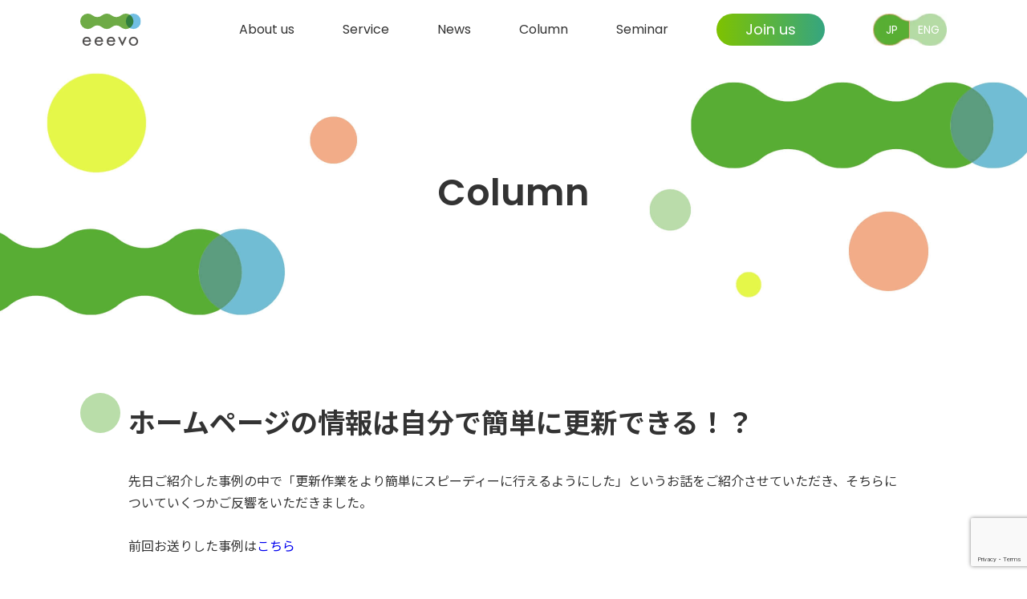

--- FILE ---
content_type: text/html; charset=UTF-8
request_url: https://eeevo.asia/column/homepage/
body_size: 6289
content:
    <!DOCTYPE html>
<html lang="ja">
<head>

<meta charset="UTF-8">
<meta http-equiv="X-UA-Compatible" content="ie=edge">
<meta name="viewport" content="width=device-width, initial-scale=1.0">

<link rel="shortcut icon" href="https://eeevo.asia/wp-content/themes/eeevo/asset/img/eeevo_logo_favicon.png?1687836880" />
<link rel="apple-touch-icon" href="https://eeevo.asia/wp-content/themes/eeevo/asset/img/touch-icon.png" />

<meta name="format-detection" content="telephone=no">

<meta name='robots' content='index, follow, max-image-preview:large, max-snippet:-1, max-video-preview:-1' />

	<!-- This site is optimized with the Yoast SEO plugin v26.6 - https://yoast.com/wordpress/plugins/seo/ -->
	<title>ホームページの情報は自分で簡単に更新できる！？ | eeevo group</title>
	<link rel="canonical" href="https://eeevo.asia/column/homepage/" />
	<meta property="og:locale" content="en_US" />
	<meta property="og:type" content="article" />
	<meta property="og:title" content="ホームページの情報は自分で簡単に更新できる！？ | eeevo group" />
	<meta property="og:description" content="先日ご紹介した事例の中で「更新作業をより簡単にスピーディーに行えるようにした」というお話をご紹介させていただき、そちらについていくつかご反響をいただきました。 &nbsp; 前回お送りした事例はこちら &nbsp; &nbsp; &nbsp; &nbsp; 本日は、そこで具体的にどのような工夫を凝らし、作業工数を削減したのかをご紹介させていただきます。 &nbsp; ウェブに詳しくない人でも更新できるようなホームページ管理ツールを使用する &nbsp; ホームページの更新は詳しい人でないとできない印象があるかもしれませんが、誰でも簡単に更新できる管理ツールがあります。 &nbsp; ワードプレスというツールをご存じの方もいらっしゃるかもしれませんが、弊社ではホームページを作成するときに、このワードプレスというホームページ作成ツール（ブログツール）を利用することがあります。 &nbsp; この管理ツールを使うことで企業様のウェブに詳しくない方でも、ブログ感覚で簡単にホームページの更新を行うことが出来るようになります。 &nbsp; しかしワードプレスは元々ブログ更新ツールのため、投稿画面にはすでに決められた記事内容を入力するための入力スペースしかありません。 &nbsp; この部分にレイアウトを意識しながら記事を更新をするのは、ウェブに詳しくない人には少し骨が折れる作業となります。 &nbsp; &nbsp; そこで、弊社では下記のような工夫をして投稿画面を作成しています。 &nbsp; 投稿記事で毎回決まっている部分の専用の入力スペースを作成する &nbsp; 企業様によって更新したい記事や内容に違いはございますが、そちらをヒアリングしてより更新がしやすいように管理画面やシステムを変更することが可能です。 &nbsp; &nbsp; 例えば企業様が扱っている商品の更新をする場合、必ず入力が必要な情報（商品サイズ、型番、価格、カラーなど…）を専用入力スペースを作成し、そちらに情報を入力すれば、ホームページ上でキレイにデザイン、配置された状態で反映されるように作ることが可能です。 &nbsp; このように企業様のご要望に合わせて、より更新しやすいホームページを作成し、作業工数を減らして成果に繋げることができたのです。 &nbsp; まとめ &nbsp; いかがでしたでしょうか？ &nbsp; ホームページの更新作業はこまめに行うのが良いとされていますが、専門的な知識がないとできないと思われがちです。 &nbsp; ですがこのような工夫を凝らしたホームページであれば、社内の誰もが更新を行うことができ、作業工数をなるべくかけずに情報の発信が可能なのです。 &nbsp; 弊社では各企業様のご要望をヒアリングし、目的に合わせてホームページの制作を心がけております。 &nbsp; 今回ご紹介した管理画面や更新方法についてのご質問や、無料ウェブ診断のご相談がございましたら下記のフォームからお気軽にお問い合わせください。" />
	<meta property="og:url" content="https://eeevo.asia/column/homepage/" />
	<meta property="og:site_name" content="eeevo group" />
	<meta property="article:modified_time" content="2022-10-21T09:34:15+00:00" />
	<meta property="og:image" content="https://eeevo.asia/wp-content/uploads/2022/03/eeevo-メルマガ3月１（１）.png" />
	<meta property="og:image:width" content="1453" />
	<meta property="og:image:height" content="741" />
	<meta property="og:image:type" content="image/png" />
	<meta name="twitter:card" content="summary_large_image" />
	<meta name="twitter:label1" content="Est. reading time" />
	<meta name="twitter:data1" content="4 minutes" />
	<script type="application/ld+json" class="yoast-schema-graph">{"@context":"https://schema.org","@graph":[{"@type":"WebPage","@id":"https://eeevo.asia/column/homepage/","url":"https://eeevo.asia/column/homepage/","name":"ホームページの情報は自分で簡単に更新できる！？ | eeevo group","isPartOf":{"@id":"https://eeevo.asia/#website"},"primaryImageOfPage":{"@id":"https://eeevo.asia/column/homepage/#primaryimage"},"image":{"@id":"https://eeevo.asia/column/homepage/#primaryimage"},"thumbnailUrl":"https://eeevo.asia/wp-content/uploads/2022/03/eeevo-メルマガ3月１（１）.png","datePublished":"2022-03-13T09:00:37+00:00","dateModified":"2022-10-21T09:34:15+00:00","breadcrumb":{"@id":"https://eeevo.asia/column/homepage/#breadcrumb"},"inLanguage":"en-US","potentialAction":[{"@type":"ReadAction","target":["https://eeevo.asia/column/homepage/"]}]},{"@type":"ImageObject","inLanguage":"en-US","@id":"https://eeevo.asia/column/homepage/#primaryimage","url":"https://eeevo.asia/wp-content/uploads/2022/03/eeevo-メルマガ3月１（１）.png","contentUrl":"https://eeevo.asia/wp-content/uploads/2022/03/eeevo-メルマガ3月１（１）.png","width":1453,"height":741,"caption":"ウェブに詳しくない人でも更新できるようなホームページ管理ツールを使用する"},{"@type":"BreadcrumbList","@id":"https://eeevo.asia/column/homepage/#breadcrumb","itemListElement":[{"@type":"ListItem","position":1,"name":"ホーム","item":"https://eeevo.asia/"},{"@type":"ListItem","position":2,"name":"column","item":"https://eeevo.asia/column/"},{"@type":"ListItem","position":3,"name":"ホームページの情報は自分で簡単に更新できる！？"}]},{"@type":"WebSite","@id":"https://eeevo.asia/#website","url":"https://eeevo.asia/","name":"eeevo group","description":"【おかげさまでマレーシア設立10周年】eeevoグループはマレーシアを中心に東南アジアにて、デジタルマーケティング/ホームページ作成、 人材紹介事業/ビジネスマナー検定などの事業を展開している日系企業です。","potentialAction":[{"@type":"SearchAction","target":{"@type":"EntryPoint","urlTemplate":"https://eeevo.asia/?s={search_term_string}"},"query-input":{"@type":"PropertyValueSpecification","valueRequired":true,"valueName":"search_term_string"}}],"inLanguage":"en-US"}]}</script>
	<!-- / Yoast SEO plugin. -->


<style id='wp-img-auto-sizes-contain-inline-css' type='text/css'>
img:is([sizes=auto i],[sizes^="auto," i]){contain-intrinsic-size:3000px 1500px}
/*# sourceURL=wp-img-auto-sizes-contain-inline-css */
</style>
<style id='classic-theme-styles-inline-css' type='text/css'>
/*! This file is auto-generated */
.wp-block-button__link{color:#fff;background-color:#32373c;border-radius:9999px;box-shadow:none;text-decoration:none;padding:calc(.667em + 2px) calc(1.333em + 2px);font-size:1.125em}.wp-block-file__button{background:#32373c;color:#fff;text-decoration:none}
/*# sourceURL=/wp-includes/css/classic-themes.min.css */
</style>
<link rel='stylesheet' id='googlefonts-css' href='//fonts.googleapis.com/css2?family=Noto+Sans+JP:wght@400;700&#038;family=Poppins:wght@400;500;600&#038;display=swap' media='all' />
<link rel='stylesheet' id='app-css' href='https://eeevo.asia/wp-content/themes/eeevo/asset/css/app.min.css?1715155758' media='all' />
<script src="https://eeevo.asia/wp-includes/js/jquery/jquery.min.js?ver=3.7.1" id="jquery-core-js"></script>
<script src="https://eeevo.asia/wp-includes/js/jquery/jquery-migrate.min.js?ver=3.4.1" id="jquery-migrate-js"></script>
<link rel='shortlink' href='https://eeevo.asia/?p=194' />

<noscript><link rel="stylesheet" href="https://eeevo.asia/wp-content/themes/eeevo/asset/css/noscript.min.css?1698985916" /></noscript>

<!-- Global site tag (gtag.js) - Google Analytics -->
<script async src="https://www.googletagmanager.com/gtag/js?id=UA-44928894-1"></script>
<script>
  window.dataLayer = window.dataLayer || [];
  function gtag(){dataLayer.push(arguments);}
  gtag('js', new Date());

  gtag('config', 'UA-44928894-1');
</script>

<!-- Google tag (gtag.js) -->
<script async src="https://www.googletagmanager.com/gtag/js?id=G-Z35RQZBZZK"></script>
<script>
  window.dataLayer = window.dataLayer || [];
  function gtag(){dataLayer.push(arguments);}
  gtag('js', new Date());

  gtag('config', 'G-Z35RQZBZZK');
</script>

<!--  Search console -->
<meta name="google-site-verification" content="TVOB4HYGmL--7fNdIWkMgTCauTfMDhzhxGwQqlouC2k" />

</head>
<body id="top">
    <div class="wrapper">
        <main>
            <header class="l-header">
                <div class="p-header l-container">
                    <a href="https://eeevo.asia/jp" class="p-header__logo">
                        <img src="https://eeevo.asia/wp-content/themes/eeevo/asset/img/logo.svg?1687836898">
                    </a>
                    <div class="p-header__navi">
                        <a href="https://eeevo.asia/jp/about_us" class="p-header__navi__item">About us</a>
                        <a href="https://eeevo.asia/jp/service" class="p-header__navi__item">Service</a>
                        <a href="https://eeevo.asia/jp/news" class="p-header__navi__item">News</a>
                        <a href="https://eeevo.asia/jp/column" class="p-header__navi__item">Column</a>
                        <a href="https://eeevo.asia/jp/seminar" class="p-header__navi__item">Seminar</a>
                        <a href="https://eeevo.asia/jp/join_us" class="p-header__navi__item__button">Join us</a>
                    </div> 
                    <div class="p-header__language">
                        <div class="p-header__language__item e-jp e-active">
                            JP
                        </div>
                        <a href="https://eeevo.asia" class="p-header__language__item e-en">
                            ENG
                        </a>
                    </div>
                </div>
            </header>

    <section class="c-kv">
        <div class="c-kv__ttl">Column</div>     
    </section>

    <section class="p-single-post l-container-pc c-mtop">
        <div class="p-single-post__circle"></div>
        <div class="p-single-post__content u-ml6 u-mr6 u-sp-mr2 u-sp-ml2">
            <h1 class="p-single-post__content__ttl">ホームページの情報は自分で簡単に更新できる！？</h1>
            <div class="p-single-post__content__desc"><p><span style="font-weight: 400;">先日ご紹介した事例の中で「更新作業をより簡単にスピーディーに行えるようにした」</span><span style="font-weight: 400;">というお話をご紹介させていただき、そちらについていくつかご反響をいただきました。</span></p>
<p>&nbsp;</p>
<p><span style="font-weight: 400;">前回お送りした事例は</span><a href="https://eeevo.asia/column/website/"><span style="font-weight: 400;">こちら</span></a></p>
<p>&nbsp;</p>
<p>&nbsp;</p>
<p><img fetchpriority="high" decoding="async" class="wp-image-287 size-medium aligncenter" src="https://eeevo.asia/wp-content/uploads/2022/03/引用文-画像-728x243.png" alt="ホームページの情報は自分で簡単に更新できる！？" width="728" height="243" srcset="https://eeevo.asia/wp-content/uploads/2022/03/引用文-画像-728x243.png 728w, https://eeevo.asia/wp-content/uploads/2022/03/引用文-画像-1200x400.png 1200w, https://eeevo.asia/wp-content/uploads/2022/03/引用文-画像-768x256.png 768w, https://eeevo.asia/wp-content/uploads/2022/03/引用文-画像.png 1241w" sizes="(max-width: 728px) 100vw, 728px" /></p>
<p>&nbsp;</p>
<p>&nbsp;</p>
<p><span style="font-weight: 400;">本日は、そこで具体的にどのような工夫を凝らし、作業工数を削減したのかをご紹介させていただきます。</span></p>
<p>&nbsp;</p>
<h2></h2>
<h2></h2>
<h2><b>ウェブに詳しくない人でも更新できるような</b><b>ホームページ管理ツール</b><b>を使用する</b></h2>
<p>&nbsp;</p>
<p><span style="font-weight: 400;">ホームページの更新は詳しい人でないとできない印象があるかもしれませんが、誰でも簡単に更新できる管理ツールがあります。</span></p>
<p>&nbsp;</p>
<p><b>ワードプレス</b><span style="font-weight: 400;">というツールをご存じの方もいらっしゃるかもしれませんが、弊社ではホームページを作成するときに、このワードプレスというホームページ作成ツール（ブログツール）を利用することがあります。</span></p>
<p>&nbsp;</p>
<p><span style="font-weight: 400;">この管理ツールを使うことで企業様のウェブに詳しくない方でも、ブログ感覚で簡単にホームページの更新を行うことが出来るようになります。</span></p>
<p>&nbsp;</p>
<p><span style="font-weight: 400;">しかしワードプレスは元々ブログ更新ツールのため、投稿画面にはすでに決められた記事内容を入力するための入力スペースしかありません。</span></p>
<p>&nbsp;</p>
<p><span style="font-weight: 400;">この部分にレイアウトを意識しながら記事を更新をするのは、ウェブに詳しくない人には少し骨が折れる作業となります。</span></p>
<p>&nbsp;</p>
<h2><img decoding="async" class="aligncenter size-medium wp-image-285" src="https://eeevo.asia/wp-content/uploads/2022/03/eeevo-メルマガ3月１（１）-728x371.png" alt="ウェブに詳しくない人でも更新できるようなホームページ管理ツールを使用する" width="728" height="371" srcset="https://eeevo.asia/wp-content/uploads/2022/03/eeevo-メルマガ3月１（１）-728x371.png 728w, https://eeevo.asia/wp-content/uploads/2022/03/eeevo-メルマガ3月１（１）-1200x612.png 1200w, https://eeevo.asia/wp-content/uploads/2022/03/eeevo-メルマガ3月１（１）-768x392.png 768w, https://eeevo.asia/wp-content/uploads/2022/03/eeevo-メルマガ3月１（１）.png 1453w" sizes="(max-width: 728px) 100vw, 728px" /></h2>
<p>&nbsp;</p>
<p><span style="font-weight: 400;">そこで、弊社では下記のような工夫をして投稿画面を作成しています。</span></p>
<p>&nbsp;</p>
<h2><b>投稿記事で毎回決まっている部分の</b><b>専用の入力スペース</b><b>を作成する</b></h2>
<p>&nbsp;</p>
<p><span style="font-weight: 400;">企業様によって更新したい記事や内容に違いはございますが、そちらをヒアリングしてより更新がしやすいように管理画面やシステムを変更することが可能です。</span></p>
<p>&nbsp;</p>
<p><img decoding="async" class="aligncenter size-medium wp-image-286" src="https://eeevo.asia/wp-content/uploads/2022/03/eeevoメルマガ3月１（２）-728x285.png" alt="投稿記事で毎回決まっている部分の専用の入力スペースを作成する" width="728" height="285" srcset="https://eeevo.asia/wp-content/uploads/2022/03/eeevoメルマガ3月１（２）-728x285.png 728w, https://eeevo.asia/wp-content/uploads/2022/03/eeevoメルマガ3月１（２）-1200x469.png 1200w, https://eeevo.asia/wp-content/uploads/2022/03/eeevoメルマガ3月１（２）-768x300.png 768w, https://eeevo.asia/wp-content/uploads/2022/03/eeevoメルマガ3月１（２）-1536x601.png 1536w, https://eeevo.asia/wp-content/uploads/2022/03/eeevoメルマガ3月１（２）-2048x801.png 2048w" sizes="(max-width: 728px) 100vw, 728px" /></p>
<p>&nbsp;</p>
<p><span style="font-weight: 400;">例えば企業様が扱っている商品の更新をする場合、必ず入力が必要な情報（商品サイズ、型番、価格、カラーなど…）を専用入力スペースを作成し、そちらに情報を入力すれば、ホームページ上でキレイにデザイン、配置された状態で反映されるように作ることが可能です。</span></p>
<p>&nbsp;</p>
<p><span style="font-weight: 400;">このように企業様のご要望に合わせて、より更新しやすいホームページを作成し、作業工数を減らして成果に繋げることができたのです。</span></p>
<p>&nbsp;</p>
<h2>まとめ</h2>
<p>&nbsp;</p>
<p><span style="font-weight: 400;">いかがでしたでしょうか？</span></p>
<p>&nbsp;</p>
<p><span style="font-weight: 400;">ホームページの更新作業はこまめに行うのが良いとされていますが、専門的な知識がないとできないと思われがちです。</span></p>
<p>&nbsp;</p>
<p><span style="font-weight: 400;">ですがこのような工夫を凝らしたホームページであれば、</span><span style="font-weight: 400;">社内の誰もが更新を行うことができ、作業工数をなるべくかけずに情報の発信が可能</span><span style="font-weight: 400;">なのです。</span></p>
<p>&nbsp;</p>
<p><span style="font-weight: 400;">弊社では各企業様のご要望をヒアリングし、目的に合わせてホームページの制作を心がけております。</span></p>
<p>&nbsp;</p>
<p><span style="font-weight: 400;">今回ご紹介した管理画面や更新方法についてのご質問や、</span><span style="font-weight: 400;">無料ウェブ診断のご相談がございましたら下記のフォームからお気軽にお問い合わせください。</span></p>
</div>
        </div>
    </section>

    <section class="p-page-about_us__overview__btn">
                            <a href="https://eeevo.asia/contact" class="p-page-about_us__overview__btn__contact">Contact us</a>
            </section>

    
    <link rel="stylesheet" href="https://cdnjs.cloudflare.com/ajax/libs/font-awesome/4.7.0/css/font-awesome.min.css">

<footer class="l-footer">
    <div class="p-footer__logo">
        <a href="https://eeevo.asia/jp"><img src="https://eeevo.asia/wp-content/themes/eeevo/asset/img/logo.svg?1687836898"></a>
    </div>
    <div class="p-footer__cont">
        <div class="p-footer__cont__point"><a href="https://eeevo.asia/jp/contact">お問い合わせ</a></div>
        <div class="p-footer__cont__line">｜</div>
        <div class="p-footer__cont__point"><a href="https://eeevo.asia/jp/terms_of_use">利用規約</a></div>
        <div class="p-footer__cont__line">｜</div>
        <div class="p-footer__cont__point"><a href="https://eeevo.asia/jp/privacy_policy">プライバシーポリシー</a></div>
    </div>
    <div class="p-footer__copyright">
        © eeevo group. All Rights Reserved.
    </div>
</footer>
</main>

<div class="menu-trigger u-media__sp" href="">
    <span></span>
    <span></span>
    <span></span>
</div>
<nav>
    <a href="https://eeevo.asia/jp">
        Home
    </a>
    <a href="https://eeevo.asia/jp/about_us">
        About us
    </a>
    <a href="https://eeevo.asia/jp/service">
        Service
    </a>
    <a href="https://eeevo.asia/jp/news">
        News
    </a>
    <a href="https://eeevo.asia/jp/column">
        Column
    </a>
    <a href="https://eeevo.asia/jp/seminar">
        Seminar
    </a>
    <a href="https://eeevo.asia/jp/join_us">
        Join us
    </a>
    <a href="https://eeevo.asia/jp/contact">
        Contact us
    </a>
</nav>

<div class="overlay"></div>

</div>
<script type="speculationrules">
{"prefetch":[{"source":"document","where":{"and":[{"href_matches":"/*"},{"not":{"href_matches":["/wp-*.php","/wp-admin/*","/wp-content/uploads/*","/wp-content/*","/wp-content/plugins/*","/wp-content/themes/eeevo/*","/*\\?(.+)"]}},{"not":{"selector_matches":"a[rel~=\"nofollow\"]"}},{"not":{"selector_matches":".no-prefetch, .no-prefetch a"}}]},"eagerness":"conservative"}]}
</script>
<script src="https://eeevo.asia/wp-includes/js/dist/hooks.min.js?ver=dd5603f07f9220ed27f1" id="wp-hooks-js"></script>
<script src="https://eeevo.asia/wp-includes/js/dist/i18n.min.js?ver=c26c3dc7bed366793375" id="wp-i18n-js"></script>
<script id="wp-i18n-js-after">
/* <![CDATA[ */
wp.i18n.setLocaleData( { 'text direction\u0004ltr': [ 'ltr' ] } );
//# sourceURL=wp-i18n-js-after
/* ]]> */
</script>
<script src="https://eeevo.asia/wp-content/plugins/contact-form-7/includes/swv/js/index.js?ver=6.1.4" id="swv-js"></script>
<script id="contact-form-7-js-before">
/* <![CDATA[ */
var wpcf7 = {
    "api": {
        "root": "https:\/\/eeevo.asia\/wp-json\/",
        "namespace": "contact-form-7\/v1"
    }
};
//# sourceURL=contact-form-7-js-before
/* ]]> */
</script>
<script src="https://eeevo.asia/wp-content/plugins/contact-form-7/includes/js/index.js?ver=6.1.4" id="contact-form-7-js"></script>
<script src="https://www.google.com/recaptcha/api.js?render=6LcxsoArAAAAANR9f_vose5HhArxBCPDx8QS3DeW&amp;ver=3.0" id="google-recaptcha-js"></script>
<script src="https://eeevo.asia/wp-includes/js/dist/vendor/wp-polyfill.min.js?ver=3.15.0" id="wp-polyfill-js"></script>
<script id="wpcf7-recaptcha-js-before">
/* <![CDATA[ */
var wpcf7_recaptcha = {
    "sitekey": "6LcxsoArAAAAANR9f_vose5HhArxBCPDx8QS3DeW",
    "actions": {
        "homepage": "homepage",
        "contactform": "contactform"
    }
};
//# sourceURL=wpcf7-recaptcha-js-before
/* ]]> */
</script>
<script src="https://eeevo.asia/wp-content/plugins/contact-form-7/modules/recaptcha/index.js?ver=6.1.4" id="wpcf7-recaptcha-js"></script>
<script src="//stackpath.bootstrapcdn.com/bootstrap/4.3.1/js/bootstrap.min.js" id="bootstrap-cdn-js"></script>
<script src="//cdnjs.cloudflare.com/ajax/libs/slick-carousel/1.9.0/slick.min.js" id="slick-cdn-js"></script>
<script src="https://eeevo.asia/wp-content/themes/eeevo/asset/js/app.min.js?1687833706" id="app-js"></script>

</body>
</html>    

--- FILE ---
content_type: text/html; charset=utf-8
request_url: https://www.google.com/recaptcha/api2/anchor?ar=1&k=6LcxsoArAAAAANR9f_vose5HhArxBCPDx8QS3DeW&co=aHR0cHM6Ly9lZWV2by5hc2lhOjQ0Mw..&hl=en&v=PoyoqOPhxBO7pBk68S4YbpHZ&size=invisible&anchor-ms=20000&execute-ms=30000&cb=rgru1vtx1x8p
body_size: 48844
content:
<!DOCTYPE HTML><html dir="ltr" lang="en"><head><meta http-equiv="Content-Type" content="text/html; charset=UTF-8">
<meta http-equiv="X-UA-Compatible" content="IE=edge">
<title>reCAPTCHA</title>
<style type="text/css">
/* cyrillic-ext */
@font-face {
  font-family: 'Roboto';
  font-style: normal;
  font-weight: 400;
  font-stretch: 100%;
  src: url(//fonts.gstatic.com/s/roboto/v48/KFO7CnqEu92Fr1ME7kSn66aGLdTylUAMa3GUBHMdazTgWw.woff2) format('woff2');
  unicode-range: U+0460-052F, U+1C80-1C8A, U+20B4, U+2DE0-2DFF, U+A640-A69F, U+FE2E-FE2F;
}
/* cyrillic */
@font-face {
  font-family: 'Roboto';
  font-style: normal;
  font-weight: 400;
  font-stretch: 100%;
  src: url(//fonts.gstatic.com/s/roboto/v48/KFO7CnqEu92Fr1ME7kSn66aGLdTylUAMa3iUBHMdazTgWw.woff2) format('woff2');
  unicode-range: U+0301, U+0400-045F, U+0490-0491, U+04B0-04B1, U+2116;
}
/* greek-ext */
@font-face {
  font-family: 'Roboto';
  font-style: normal;
  font-weight: 400;
  font-stretch: 100%;
  src: url(//fonts.gstatic.com/s/roboto/v48/KFO7CnqEu92Fr1ME7kSn66aGLdTylUAMa3CUBHMdazTgWw.woff2) format('woff2');
  unicode-range: U+1F00-1FFF;
}
/* greek */
@font-face {
  font-family: 'Roboto';
  font-style: normal;
  font-weight: 400;
  font-stretch: 100%;
  src: url(//fonts.gstatic.com/s/roboto/v48/KFO7CnqEu92Fr1ME7kSn66aGLdTylUAMa3-UBHMdazTgWw.woff2) format('woff2');
  unicode-range: U+0370-0377, U+037A-037F, U+0384-038A, U+038C, U+038E-03A1, U+03A3-03FF;
}
/* math */
@font-face {
  font-family: 'Roboto';
  font-style: normal;
  font-weight: 400;
  font-stretch: 100%;
  src: url(//fonts.gstatic.com/s/roboto/v48/KFO7CnqEu92Fr1ME7kSn66aGLdTylUAMawCUBHMdazTgWw.woff2) format('woff2');
  unicode-range: U+0302-0303, U+0305, U+0307-0308, U+0310, U+0312, U+0315, U+031A, U+0326-0327, U+032C, U+032F-0330, U+0332-0333, U+0338, U+033A, U+0346, U+034D, U+0391-03A1, U+03A3-03A9, U+03B1-03C9, U+03D1, U+03D5-03D6, U+03F0-03F1, U+03F4-03F5, U+2016-2017, U+2034-2038, U+203C, U+2040, U+2043, U+2047, U+2050, U+2057, U+205F, U+2070-2071, U+2074-208E, U+2090-209C, U+20D0-20DC, U+20E1, U+20E5-20EF, U+2100-2112, U+2114-2115, U+2117-2121, U+2123-214F, U+2190, U+2192, U+2194-21AE, U+21B0-21E5, U+21F1-21F2, U+21F4-2211, U+2213-2214, U+2216-22FF, U+2308-230B, U+2310, U+2319, U+231C-2321, U+2336-237A, U+237C, U+2395, U+239B-23B7, U+23D0, U+23DC-23E1, U+2474-2475, U+25AF, U+25B3, U+25B7, U+25BD, U+25C1, U+25CA, U+25CC, U+25FB, U+266D-266F, U+27C0-27FF, U+2900-2AFF, U+2B0E-2B11, U+2B30-2B4C, U+2BFE, U+3030, U+FF5B, U+FF5D, U+1D400-1D7FF, U+1EE00-1EEFF;
}
/* symbols */
@font-face {
  font-family: 'Roboto';
  font-style: normal;
  font-weight: 400;
  font-stretch: 100%;
  src: url(//fonts.gstatic.com/s/roboto/v48/KFO7CnqEu92Fr1ME7kSn66aGLdTylUAMaxKUBHMdazTgWw.woff2) format('woff2');
  unicode-range: U+0001-000C, U+000E-001F, U+007F-009F, U+20DD-20E0, U+20E2-20E4, U+2150-218F, U+2190, U+2192, U+2194-2199, U+21AF, U+21E6-21F0, U+21F3, U+2218-2219, U+2299, U+22C4-22C6, U+2300-243F, U+2440-244A, U+2460-24FF, U+25A0-27BF, U+2800-28FF, U+2921-2922, U+2981, U+29BF, U+29EB, U+2B00-2BFF, U+4DC0-4DFF, U+FFF9-FFFB, U+10140-1018E, U+10190-1019C, U+101A0, U+101D0-101FD, U+102E0-102FB, U+10E60-10E7E, U+1D2C0-1D2D3, U+1D2E0-1D37F, U+1F000-1F0FF, U+1F100-1F1AD, U+1F1E6-1F1FF, U+1F30D-1F30F, U+1F315, U+1F31C, U+1F31E, U+1F320-1F32C, U+1F336, U+1F378, U+1F37D, U+1F382, U+1F393-1F39F, U+1F3A7-1F3A8, U+1F3AC-1F3AF, U+1F3C2, U+1F3C4-1F3C6, U+1F3CA-1F3CE, U+1F3D4-1F3E0, U+1F3ED, U+1F3F1-1F3F3, U+1F3F5-1F3F7, U+1F408, U+1F415, U+1F41F, U+1F426, U+1F43F, U+1F441-1F442, U+1F444, U+1F446-1F449, U+1F44C-1F44E, U+1F453, U+1F46A, U+1F47D, U+1F4A3, U+1F4B0, U+1F4B3, U+1F4B9, U+1F4BB, U+1F4BF, U+1F4C8-1F4CB, U+1F4D6, U+1F4DA, U+1F4DF, U+1F4E3-1F4E6, U+1F4EA-1F4ED, U+1F4F7, U+1F4F9-1F4FB, U+1F4FD-1F4FE, U+1F503, U+1F507-1F50B, U+1F50D, U+1F512-1F513, U+1F53E-1F54A, U+1F54F-1F5FA, U+1F610, U+1F650-1F67F, U+1F687, U+1F68D, U+1F691, U+1F694, U+1F698, U+1F6AD, U+1F6B2, U+1F6B9-1F6BA, U+1F6BC, U+1F6C6-1F6CF, U+1F6D3-1F6D7, U+1F6E0-1F6EA, U+1F6F0-1F6F3, U+1F6F7-1F6FC, U+1F700-1F7FF, U+1F800-1F80B, U+1F810-1F847, U+1F850-1F859, U+1F860-1F887, U+1F890-1F8AD, U+1F8B0-1F8BB, U+1F8C0-1F8C1, U+1F900-1F90B, U+1F93B, U+1F946, U+1F984, U+1F996, U+1F9E9, U+1FA00-1FA6F, U+1FA70-1FA7C, U+1FA80-1FA89, U+1FA8F-1FAC6, U+1FACE-1FADC, U+1FADF-1FAE9, U+1FAF0-1FAF8, U+1FB00-1FBFF;
}
/* vietnamese */
@font-face {
  font-family: 'Roboto';
  font-style: normal;
  font-weight: 400;
  font-stretch: 100%;
  src: url(//fonts.gstatic.com/s/roboto/v48/KFO7CnqEu92Fr1ME7kSn66aGLdTylUAMa3OUBHMdazTgWw.woff2) format('woff2');
  unicode-range: U+0102-0103, U+0110-0111, U+0128-0129, U+0168-0169, U+01A0-01A1, U+01AF-01B0, U+0300-0301, U+0303-0304, U+0308-0309, U+0323, U+0329, U+1EA0-1EF9, U+20AB;
}
/* latin-ext */
@font-face {
  font-family: 'Roboto';
  font-style: normal;
  font-weight: 400;
  font-stretch: 100%;
  src: url(//fonts.gstatic.com/s/roboto/v48/KFO7CnqEu92Fr1ME7kSn66aGLdTylUAMa3KUBHMdazTgWw.woff2) format('woff2');
  unicode-range: U+0100-02BA, U+02BD-02C5, U+02C7-02CC, U+02CE-02D7, U+02DD-02FF, U+0304, U+0308, U+0329, U+1D00-1DBF, U+1E00-1E9F, U+1EF2-1EFF, U+2020, U+20A0-20AB, U+20AD-20C0, U+2113, U+2C60-2C7F, U+A720-A7FF;
}
/* latin */
@font-face {
  font-family: 'Roboto';
  font-style: normal;
  font-weight: 400;
  font-stretch: 100%;
  src: url(//fonts.gstatic.com/s/roboto/v48/KFO7CnqEu92Fr1ME7kSn66aGLdTylUAMa3yUBHMdazQ.woff2) format('woff2');
  unicode-range: U+0000-00FF, U+0131, U+0152-0153, U+02BB-02BC, U+02C6, U+02DA, U+02DC, U+0304, U+0308, U+0329, U+2000-206F, U+20AC, U+2122, U+2191, U+2193, U+2212, U+2215, U+FEFF, U+FFFD;
}
/* cyrillic-ext */
@font-face {
  font-family: 'Roboto';
  font-style: normal;
  font-weight: 500;
  font-stretch: 100%;
  src: url(//fonts.gstatic.com/s/roboto/v48/KFO7CnqEu92Fr1ME7kSn66aGLdTylUAMa3GUBHMdazTgWw.woff2) format('woff2');
  unicode-range: U+0460-052F, U+1C80-1C8A, U+20B4, U+2DE0-2DFF, U+A640-A69F, U+FE2E-FE2F;
}
/* cyrillic */
@font-face {
  font-family: 'Roboto';
  font-style: normal;
  font-weight: 500;
  font-stretch: 100%;
  src: url(//fonts.gstatic.com/s/roboto/v48/KFO7CnqEu92Fr1ME7kSn66aGLdTylUAMa3iUBHMdazTgWw.woff2) format('woff2');
  unicode-range: U+0301, U+0400-045F, U+0490-0491, U+04B0-04B1, U+2116;
}
/* greek-ext */
@font-face {
  font-family: 'Roboto';
  font-style: normal;
  font-weight: 500;
  font-stretch: 100%;
  src: url(//fonts.gstatic.com/s/roboto/v48/KFO7CnqEu92Fr1ME7kSn66aGLdTylUAMa3CUBHMdazTgWw.woff2) format('woff2');
  unicode-range: U+1F00-1FFF;
}
/* greek */
@font-face {
  font-family: 'Roboto';
  font-style: normal;
  font-weight: 500;
  font-stretch: 100%;
  src: url(//fonts.gstatic.com/s/roboto/v48/KFO7CnqEu92Fr1ME7kSn66aGLdTylUAMa3-UBHMdazTgWw.woff2) format('woff2');
  unicode-range: U+0370-0377, U+037A-037F, U+0384-038A, U+038C, U+038E-03A1, U+03A3-03FF;
}
/* math */
@font-face {
  font-family: 'Roboto';
  font-style: normal;
  font-weight: 500;
  font-stretch: 100%;
  src: url(//fonts.gstatic.com/s/roboto/v48/KFO7CnqEu92Fr1ME7kSn66aGLdTylUAMawCUBHMdazTgWw.woff2) format('woff2');
  unicode-range: U+0302-0303, U+0305, U+0307-0308, U+0310, U+0312, U+0315, U+031A, U+0326-0327, U+032C, U+032F-0330, U+0332-0333, U+0338, U+033A, U+0346, U+034D, U+0391-03A1, U+03A3-03A9, U+03B1-03C9, U+03D1, U+03D5-03D6, U+03F0-03F1, U+03F4-03F5, U+2016-2017, U+2034-2038, U+203C, U+2040, U+2043, U+2047, U+2050, U+2057, U+205F, U+2070-2071, U+2074-208E, U+2090-209C, U+20D0-20DC, U+20E1, U+20E5-20EF, U+2100-2112, U+2114-2115, U+2117-2121, U+2123-214F, U+2190, U+2192, U+2194-21AE, U+21B0-21E5, U+21F1-21F2, U+21F4-2211, U+2213-2214, U+2216-22FF, U+2308-230B, U+2310, U+2319, U+231C-2321, U+2336-237A, U+237C, U+2395, U+239B-23B7, U+23D0, U+23DC-23E1, U+2474-2475, U+25AF, U+25B3, U+25B7, U+25BD, U+25C1, U+25CA, U+25CC, U+25FB, U+266D-266F, U+27C0-27FF, U+2900-2AFF, U+2B0E-2B11, U+2B30-2B4C, U+2BFE, U+3030, U+FF5B, U+FF5D, U+1D400-1D7FF, U+1EE00-1EEFF;
}
/* symbols */
@font-face {
  font-family: 'Roboto';
  font-style: normal;
  font-weight: 500;
  font-stretch: 100%;
  src: url(//fonts.gstatic.com/s/roboto/v48/KFO7CnqEu92Fr1ME7kSn66aGLdTylUAMaxKUBHMdazTgWw.woff2) format('woff2');
  unicode-range: U+0001-000C, U+000E-001F, U+007F-009F, U+20DD-20E0, U+20E2-20E4, U+2150-218F, U+2190, U+2192, U+2194-2199, U+21AF, U+21E6-21F0, U+21F3, U+2218-2219, U+2299, U+22C4-22C6, U+2300-243F, U+2440-244A, U+2460-24FF, U+25A0-27BF, U+2800-28FF, U+2921-2922, U+2981, U+29BF, U+29EB, U+2B00-2BFF, U+4DC0-4DFF, U+FFF9-FFFB, U+10140-1018E, U+10190-1019C, U+101A0, U+101D0-101FD, U+102E0-102FB, U+10E60-10E7E, U+1D2C0-1D2D3, U+1D2E0-1D37F, U+1F000-1F0FF, U+1F100-1F1AD, U+1F1E6-1F1FF, U+1F30D-1F30F, U+1F315, U+1F31C, U+1F31E, U+1F320-1F32C, U+1F336, U+1F378, U+1F37D, U+1F382, U+1F393-1F39F, U+1F3A7-1F3A8, U+1F3AC-1F3AF, U+1F3C2, U+1F3C4-1F3C6, U+1F3CA-1F3CE, U+1F3D4-1F3E0, U+1F3ED, U+1F3F1-1F3F3, U+1F3F5-1F3F7, U+1F408, U+1F415, U+1F41F, U+1F426, U+1F43F, U+1F441-1F442, U+1F444, U+1F446-1F449, U+1F44C-1F44E, U+1F453, U+1F46A, U+1F47D, U+1F4A3, U+1F4B0, U+1F4B3, U+1F4B9, U+1F4BB, U+1F4BF, U+1F4C8-1F4CB, U+1F4D6, U+1F4DA, U+1F4DF, U+1F4E3-1F4E6, U+1F4EA-1F4ED, U+1F4F7, U+1F4F9-1F4FB, U+1F4FD-1F4FE, U+1F503, U+1F507-1F50B, U+1F50D, U+1F512-1F513, U+1F53E-1F54A, U+1F54F-1F5FA, U+1F610, U+1F650-1F67F, U+1F687, U+1F68D, U+1F691, U+1F694, U+1F698, U+1F6AD, U+1F6B2, U+1F6B9-1F6BA, U+1F6BC, U+1F6C6-1F6CF, U+1F6D3-1F6D7, U+1F6E0-1F6EA, U+1F6F0-1F6F3, U+1F6F7-1F6FC, U+1F700-1F7FF, U+1F800-1F80B, U+1F810-1F847, U+1F850-1F859, U+1F860-1F887, U+1F890-1F8AD, U+1F8B0-1F8BB, U+1F8C0-1F8C1, U+1F900-1F90B, U+1F93B, U+1F946, U+1F984, U+1F996, U+1F9E9, U+1FA00-1FA6F, U+1FA70-1FA7C, U+1FA80-1FA89, U+1FA8F-1FAC6, U+1FACE-1FADC, U+1FADF-1FAE9, U+1FAF0-1FAF8, U+1FB00-1FBFF;
}
/* vietnamese */
@font-face {
  font-family: 'Roboto';
  font-style: normal;
  font-weight: 500;
  font-stretch: 100%;
  src: url(//fonts.gstatic.com/s/roboto/v48/KFO7CnqEu92Fr1ME7kSn66aGLdTylUAMa3OUBHMdazTgWw.woff2) format('woff2');
  unicode-range: U+0102-0103, U+0110-0111, U+0128-0129, U+0168-0169, U+01A0-01A1, U+01AF-01B0, U+0300-0301, U+0303-0304, U+0308-0309, U+0323, U+0329, U+1EA0-1EF9, U+20AB;
}
/* latin-ext */
@font-face {
  font-family: 'Roboto';
  font-style: normal;
  font-weight: 500;
  font-stretch: 100%;
  src: url(//fonts.gstatic.com/s/roboto/v48/KFO7CnqEu92Fr1ME7kSn66aGLdTylUAMa3KUBHMdazTgWw.woff2) format('woff2');
  unicode-range: U+0100-02BA, U+02BD-02C5, U+02C7-02CC, U+02CE-02D7, U+02DD-02FF, U+0304, U+0308, U+0329, U+1D00-1DBF, U+1E00-1E9F, U+1EF2-1EFF, U+2020, U+20A0-20AB, U+20AD-20C0, U+2113, U+2C60-2C7F, U+A720-A7FF;
}
/* latin */
@font-face {
  font-family: 'Roboto';
  font-style: normal;
  font-weight: 500;
  font-stretch: 100%;
  src: url(//fonts.gstatic.com/s/roboto/v48/KFO7CnqEu92Fr1ME7kSn66aGLdTylUAMa3yUBHMdazQ.woff2) format('woff2');
  unicode-range: U+0000-00FF, U+0131, U+0152-0153, U+02BB-02BC, U+02C6, U+02DA, U+02DC, U+0304, U+0308, U+0329, U+2000-206F, U+20AC, U+2122, U+2191, U+2193, U+2212, U+2215, U+FEFF, U+FFFD;
}
/* cyrillic-ext */
@font-face {
  font-family: 'Roboto';
  font-style: normal;
  font-weight: 900;
  font-stretch: 100%;
  src: url(//fonts.gstatic.com/s/roboto/v48/KFO7CnqEu92Fr1ME7kSn66aGLdTylUAMa3GUBHMdazTgWw.woff2) format('woff2');
  unicode-range: U+0460-052F, U+1C80-1C8A, U+20B4, U+2DE0-2DFF, U+A640-A69F, U+FE2E-FE2F;
}
/* cyrillic */
@font-face {
  font-family: 'Roboto';
  font-style: normal;
  font-weight: 900;
  font-stretch: 100%;
  src: url(//fonts.gstatic.com/s/roboto/v48/KFO7CnqEu92Fr1ME7kSn66aGLdTylUAMa3iUBHMdazTgWw.woff2) format('woff2');
  unicode-range: U+0301, U+0400-045F, U+0490-0491, U+04B0-04B1, U+2116;
}
/* greek-ext */
@font-face {
  font-family: 'Roboto';
  font-style: normal;
  font-weight: 900;
  font-stretch: 100%;
  src: url(//fonts.gstatic.com/s/roboto/v48/KFO7CnqEu92Fr1ME7kSn66aGLdTylUAMa3CUBHMdazTgWw.woff2) format('woff2');
  unicode-range: U+1F00-1FFF;
}
/* greek */
@font-face {
  font-family: 'Roboto';
  font-style: normal;
  font-weight: 900;
  font-stretch: 100%;
  src: url(//fonts.gstatic.com/s/roboto/v48/KFO7CnqEu92Fr1ME7kSn66aGLdTylUAMa3-UBHMdazTgWw.woff2) format('woff2');
  unicode-range: U+0370-0377, U+037A-037F, U+0384-038A, U+038C, U+038E-03A1, U+03A3-03FF;
}
/* math */
@font-face {
  font-family: 'Roboto';
  font-style: normal;
  font-weight: 900;
  font-stretch: 100%;
  src: url(//fonts.gstatic.com/s/roboto/v48/KFO7CnqEu92Fr1ME7kSn66aGLdTylUAMawCUBHMdazTgWw.woff2) format('woff2');
  unicode-range: U+0302-0303, U+0305, U+0307-0308, U+0310, U+0312, U+0315, U+031A, U+0326-0327, U+032C, U+032F-0330, U+0332-0333, U+0338, U+033A, U+0346, U+034D, U+0391-03A1, U+03A3-03A9, U+03B1-03C9, U+03D1, U+03D5-03D6, U+03F0-03F1, U+03F4-03F5, U+2016-2017, U+2034-2038, U+203C, U+2040, U+2043, U+2047, U+2050, U+2057, U+205F, U+2070-2071, U+2074-208E, U+2090-209C, U+20D0-20DC, U+20E1, U+20E5-20EF, U+2100-2112, U+2114-2115, U+2117-2121, U+2123-214F, U+2190, U+2192, U+2194-21AE, U+21B0-21E5, U+21F1-21F2, U+21F4-2211, U+2213-2214, U+2216-22FF, U+2308-230B, U+2310, U+2319, U+231C-2321, U+2336-237A, U+237C, U+2395, U+239B-23B7, U+23D0, U+23DC-23E1, U+2474-2475, U+25AF, U+25B3, U+25B7, U+25BD, U+25C1, U+25CA, U+25CC, U+25FB, U+266D-266F, U+27C0-27FF, U+2900-2AFF, U+2B0E-2B11, U+2B30-2B4C, U+2BFE, U+3030, U+FF5B, U+FF5D, U+1D400-1D7FF, U+1EE00-1EEFF;
}
/* symbols */
@font-face {
  font-family: 'Roboto';
  font-style: normal;
  font-weight: 900;
  font-stretch: 100%;
  src: url(//fonts.gstatic.com/s/roboto/v48/KFO7CnqEu92Fr1ME7kSn66aGLdTylUAMaxKUBHMdazTgWw.woff2) format('woff2');
  unicode-range: U+0001-000C, U+000E-001F, U+007F-009F, U+20DD-20E0, U+20E2-20E4, U+2150-218F, U+2190, U+2192, U+2194-2199, U+21AF, U+21E6-21F0, U+21F3, U+2218-2219, U+2299, U+22C4-22C6, U+2300-243F, U+2440-244A, U+2460-24FF, U+25A0-27BF, U+2800-28FF, U+2921-2922, U+2981, U+29BF, U+29EB, U+2B00-2BFF, U+4DC0-4DFF, U+FFF9-FFFB, U+10140-1018E, U+10190-1019C, U+101A0, U+101D0-101FD, U+102E0-102FB, U+10E60-10E7E, U+1D2C0-1D2D3, U+1D2E0-1D37F, U+1F000-1F0FF, U+1F100-1F1AD, U+1F1E6-1F1FF, U+1F30D-1F30F, U+1F315, U+1F31C, U+1F31E, U+1F320-1F32C, U+1F336, U+1F378, U+1F37D, U+1F382, U+1F393-1F39F, U+1F3A7-1F3A8, U+1F3AC-1F3AF, U+1F3C2, U+1F3C4-1F3C6, U+1F3CA-1F3CE, U+1F3D4-1F3E0, U+1F3ED, U+1F3F1-1F3F3, U+1F3F5-1F3F7, U+1F408, U+1F415, U+1F41F, U+1F426, U+1F43F, U+1F441-1F442, U+1F444, U+1F446-1F449, U+1F44C-1F44E, U+1F453, U+1F46A, U+1F47D, U+1F4A3, U+1F4B0, U+1F4B3, U+1F4B9, U+1F4BB, U+1F4BF, U+1F4C8-1F4CB, U+1F4D6, U+1F4DA, U+1F4DF, U+1F4E3-1F4E6, U+1F4EA-1F4ED, U+1F4F7, U+1F4F9-1F4FB, U+1F4FD-1F4FE, U+1F503, U+1F507-1F50B, U+1F50D, U+1F512-1F513, U+1F53E-1F54A, U+1F54F-1F5FA, U+1F610, U+1F650-1F67F, U+1F687, U+1F68D, U+1F691, U+1F694, U+1F698, U+1F6AD, U+1F6B2, U+1F6B9-1F6BA, U+1F6BC, U+1F6C6-1F6CF, U+1F6D3-1F6D7, U+1F6E0-1F6EA, U+1F6F0-1F6F3, U+1F6F7-1F6FC, U+1F700-1F7FF, U+1F800-1F80B, U+1F810-1F847, U+1F850-1F859, U+1F860-1F887, U+1F890-1F8AD, U+1F8B0-1F8BB, U+1F8C0-1F8C1, U+1F900-1F90B, U+1F93B, U+1F946, U+1F984, U+1F996, U+1F9E9, U+1FA00-1FA6F, U+1FA70-1FA7C, U+1FA80-1FA89, U+1FA8F-1FAC6, U+1FACE-1FADC, U+1FADF-1FAE9, U+1FAF0-1FAF8, U+1FB00-1FBFF;
}
/* vietnamese */
@font-face {
  font-family: 'Roboto';
  font-style: normal;
  font-weight: 900;
  font-stretch: 100%;
  src: url(//fonts.gstatic.com/s/roboto/v48/KFO7CnqEu92Fr1ME7kSn66aGLdTylUAMa3OUBHMdazTgWw.woff2) format('woff2');
  unicode-range: U+0102-0103, U+0110-0111, U+0128-0129, U+0168-0169, U+01A0-01A1, U+01AF-01B0, U+0300-0301, U+0303-0304, U+0308-0309, U+0323, U+0329, U+1EA0-1EF9, U+20AB;
}
/* latin-ext */
@font-face {
  font-family: 'Roboto';
  font-style: normal;
  font-weight: 900;
  font-stretch: 100%;
  src: url(//fonts.gstatic.com/s/roboto/v48/KFO7CnqEu92Fr1ME7kSn66aGLdTylUAMa3KUBHMdazTgWw.woff2) format('woff2');
  unicode-range: U+0100-02BA, U+02BD-02C5, U+02C7-02CC, U+02CE-02D7, U+02DD-02FF, U+0304, U+0308, U+0329, U+1D00-1DBF, U+1E00-1E9F, U+1EF2-1EFF, U+2020, U+20A0-20AB, U+20AD-20C0, U+2113, U+2C60-2C7F, U+A720-A7FF;
}
/* latin */
@font-face {
  font-family: 'Roboto';
  font-style: normal;
  font-weight: 900;
  font-stretch: 100%;
  src: url(//fonts.gstatic.com/s/roboto/v48/KFO7CnqEu92Fr1ME7kSn66aGLdTylUAMa3yUBHMdazQ.woff2) format('woff2');
  unicode-range: U+0000-00FF, U+0131, U+0152-0153, U+02BB-02BC, U+02C6, U+02DA, U+02DC, U+0304, U+0308, U+0329, U+2000-206F, U+20AC, U+2122, U+2191, U+2193, U+2212, U+2215, U+FEFF, U+FFFD;
}

</style>
<link rel="stylesheet" type="text/css" href="https://www.gstatic.com/recaptcha/releases/PoyoqOPhxBO7pBk68S4YbpHZ/styles__ltr.css">
<script nonce="Dmb4rLWaVGOOcFNntCOlJg" type="text/javascript">window['__recaptcha_api'] = 'https://www.google.com/recaptcha/api2/';</script>
<script type="text/javascript" src="https://www.gstatic.com/recaptcha/releases/PoyoqOPhxBO7pBk68S4YbpHZ/recaptcha__en.js" nonce="Dmb4rLWaVGOOcFNntCOlJg">
      
    </script></head>
<body><div id="rc-anchor-alert" class="rc-anchor-alert"></div>
<input type="hidden" id="recaptcha-token" value="[base64]">
<script type="text/javascript" nonce="Dmb4rLWaVGOOcFNntCOlJg">
      recaptcha.anchor.Main.init("[\x22ainput\x22,[\x22bgdata\x22,\x22\x22,\[base64]/[base64]/[base64]/[base64]/cjw8ejpyPj4+eil9Y2F0Y2gobCl7dGhyb3cgbDt9fSxIPWZ1bmN0aW9uKHcsdCx6KXtpZih3PT0xOTR8fHc9PTIwOCl0LnZbd10/dC52W3ddLmNvbmNhdCh6KTp0LnZbd109b2Yoeix0KTtlbHNle2lmKHQuYkImJnchPTMxNylyZXR1cm47dz09NjZ8fHc9PTEyMnx8dz09NDcwfHx3PT00NHx8dz09NDE2fHx3PT0zOTd8fHc9PTQyMXx8dz09Njh8fHc9PTcwfHx3PT0xODQ/[base64]/[base64]/[base64]/bmV3IGRbVl0oSlswXSk6cD09Mj9uZXcgZFtWXShKWzBdLEpbMV0pOnA9PTM/bmV3IGRbVl0oSlswXSxKWzFdLEpbMl0pOnA9PTQ/[base64]/[base64]/[base64]/[base64]\x22,\[base64]\\u003d\x22,\x22wooAbMKdYcKzMTDDk2DDmsKvOMOGa8O6asKQUnF/w6o2wosCw6JFcsO8w6fCqU3Du8O5w4PCn8Kww7DCi8KMw4/CnMOgw7/[base64]/DgMKGw7PDtsKgwpfCii/CnBrCj3N/MHfDnyvClCvCiMOlIcKlR1IvF1vChMOYPknDtsOuw4TDksOlDQElwqfDhTTDl8K8w75Fw5oqBsKeOsKkYMKXLzfDknrClsOqNHhLw7d5woFOwoXDqm8pfkc6N8Orw6FndDHCjcKtWsKmF8Kaw6pfw6PDjT3CmknCsTXDgMKFEMKsGXpCMixKRMKfCMOwLsOtJ2QSw4/Ctn/DmsOsQsKFwp3Cu8OzwrptYMK8wo3CtxzCtMKBwprCsRV7wqZ0w6jCrsKFw5rCim3Dnx84wrvCn8KAw4IMwqbDmy0ewrPCr2xJA8OvLMOnw7pUw6lmw7XCssOKEDdMw6xfw5TCo37DkFnDgVHDk0IEw5lyYcKmQW/DigoCdXcaWcKEwrrCmA5lw6HDmsO7w5zDh3FHNXgkw7zDonXDtUUvPy5fTsKgwrwEesOSw6TDhAsrDMOQwrvCnMKYc8OfD8OJwphKUsO8HRgLcsOyw7XCo8KhwrFrw6gRX37ChibDv8KAw6fDrcOhIxVBYWokOVXDjWzCti/[base64]/W2FMwoTCgCzCv07CtDBQBsKUSMOXHV7Dt8K4wobDusKqQTbCgWU4L8OVG8O6wopiw7zCu8OcLMKzw6LCgzPCsifCrnEBY8KwSyMRw4XChQxHT8OmwrbChFbDrSwvwq1qwq0DM1HCpkTDt1HDri/DhULDgRnCkMOuwoIiw5JAw5bCt1lawq1RwoHCqnHCgsKNw47DlsOVSsOswq1SIgF+wrnCu8OGw5EGw6jCrMKfIBDDvgDDknLCmMO1U8ODw5Zlw7pgwqB9w6E/w5sbw7XDqcKyfcO2wpPDnMK0dMOsEMKOGcKjJsOGw6bCiHQ5w44JwocLwqnDtFbDmV7ClS7DjkHDiQDDnh8uUUQjwr7CpT3DsMKjPwAaCQDDssKnXAfDgBPDoTrCp8K/w5vDssK+AFzClDciwodlw5NnwpdKw7lkQsKJI2lVOXjCuMK6w5lSw7AXI8KZwoB8w77DgVvCv8O1csKpw5/Cs8KMFsKMw43CtMO5X8OWUsKMw7bCmsOkwrUyw7U/[base64]/CgjA/w6LCrTTDgFDCujNPesO0wqtow7Y2IsOxwqbDk8KddB3CgRcXbhrCk8KLBsKPwq7DoSrCl1M/U8Kaw5h9w5tVLnsRw6jDpMOMScOSfMKNwoRrwpnDiHnDgMKOPSrDtSzCscO4w4RKPT/DhkpCwqYUwrEwLErDlcOmw6hpGnfChsKDXSnDmR0rwrDCmRnCuk/DvxMbwqHDv0nDjxplFXVpw5jCihjCmMKQKSBpaMOSGFDCp8OHw4HDuDHCpcKGZW9dw4ZRwp9JdQ7CvzPDtcOkw6wDw47CqRbCmiBSwqbCjAt9SW0cwptywp/DkMK2wrQxw4lmOcKOLnECf1JedCjChMKvw6czwqk7w7bDgcOfN8KbLMKmDn/[base64]/w74jw6zDrWVDcjJmOUXCssKlw7p0eBQnKMOtwpDDrhjDt8OWN0DDjhVjOTV7wqPCpicWwoUVdmHCnsOVwqXCsw7Cig/DpT8jw4fDvMKhw7YUw5xdMmTCjcKrw5fDkcOWesOqK8Ozwrtlw70dWALDhsKnwpLCky4PT23CscO9S8Kbw7pXw7zChk1JCcObPcK0QV7CgExdP2zDvBfDg8OGwp9ZRMOqQcKLw61PNcKiHcOPw4/Cs0nCj8OQw4wJQsOlVxk/P8ONw4nCv8O7w7LCv1NMw7hLwqjCmnouOSpjw6/Clz3CnHcxZDYqKRM5w5rDtQdbLT9WesKIwrg6w4rCp8O/b8OAw6ZqFMK9LMKOWh1ew6vDuhPDmMKKwrTCoirDhH/DqhQVRjMPQhY+dcOuwr4swrdXLjQtw5DCuTNvw5PCmCZLwqsGZmbCqFQHw63Dl8K4w71oD2DDkEvDp8KBCcKHwobDm1gTFcKUwpbDiMKjDGoFwpnDs8OYEsKVw53CiyTDsw5mdMKFw6bDosO/LsKJwodew5oIAm7CqMK1JD1bKhLCo13Di8KVw7bCtMO7w5zCn8OFRsK4wpPDmDTDgiLDhUFYwojDvMKnBsKVUcKSWWENwr87wowAb3vDqAxxw67CpgLCtWNOwrzDrR/DpVh9wqTDgGMYw74/w6DDuVTCkAktw7zCtkljDFZDYHrDqhc5GMOKa0fCgcOGasOVwoBcK8K1wpbCqMO9w7XCljPCiHZgEgQQNXwiw6TCvDRFSwTCqHZBw7DCjcO/w6o3NsOhwpXDrV0hBsKXIhjCukDCs34dwpjDi8KgEhhpw4/DiT/CmMO3JMOVw7QvwrU5w55bDMOMN8KBwonDl8KwMXMqw5bDncOUw7MsUsK5w63CtzXDm8Oow6Qkw6TDnsK8wpXCmsKJw4vDpcKVw4dhw5LDssK8V2U9VsKnwrrDhMOkw4wKPjMFwqR/HUXClAbDn8O8w5vChsKGU8O5bA7DlXQywrYUw6tewrbCjjrDrMKjOw7Dp17DgsOkwqnCoDLCkkbCtMOcwqBEciDCj20Uwph8w7d2w7VPNsO1LRBRw5nCrMKkw6fClQzCoxvCmn/CpT3CswJbBMKVPVURPsKow7vCkiVkw4HDuTjDicKNAMKDA2PDtsKNw6TCuQXDiTUhw5TDiCIBVRVWwqFJCcOSGcK5w6DCvW7Cm0nCpsKiTcO4NxtMCjI4w7rDv8K5wrbCoGVifgTCkT4NFcOJWDRZXETDqWzDiyoMwpMywqQze8O3wpZhw44kwp1/bsOhfTE1BC3Cs1LDqBc0VwYbewTDg8KawoYww5LDo8Oew5U0wofCtMKLdidXwrvDvizCiG5OW8OhZsKFwrTDlMKAwqDCmsKjUE7DqMOybzPDhCxYIUplwrZpwqQZw63Co8KGwpPCosKVwpcAGSnDtEcOwrHCnsKDaCdEw6x3w54Mw5TCusKLwrvDs8OJbx5/wrEXwocGYgDCgcKQw7INwoRWwq1vRTvDssKoDB88TB/CnsKDDsOEwqjDk8OHVsK3w48rHsKawr8ewpPCisKpEkFrwqELw7F9wr4Jw4fCvMODYsKSwo8hYB7CsTAdw7Q4LkAuwrFww4jCrsO/wqjDlsKvw6ITw4JlOXfDncKmwonDnUnCnMO2TMKNw6LClcKwC8KQFcOrDC3DscKqaX/Dl8KpFMOCZTjCmsOyYcKfw6URR8Oew7/CrSwowpImPB0kwrLDlnrDu8O/wrvDpsK1MQ5hw6LDs8OGwpfDvVrCuyxcwoxwTsO5UcOTwpDCisK9wrTCk0PCpcOeccKiCcKxwqbCmksddlpbY8KOfMKkH8KrwrnCrsO4w6Mqw5xmw4nCvSkdw4jDk2fDribChR/Chzk9w4fDrcORJsKSwq8yYgUYw4bCjsKlKw7CuGpXw5AUw49Gb8OCaktzEcK8CzzDk0F+wqBRwqjDiMOob8KxNsOnwqlVw6TCs8O/Q8OsV8KWYcKMGG4qwpTCjcK4CzzDonLCucKEBG5cW2k4BwHDn8OOfMOdwoRMS8Oow6h+NUTCpC3Cs3jCrVTCk8OKDw/[base64]/CgMKPNyfCscOWRsOlwqHCshTDnMOudh4mB8OtcDoIVMOJPCzDtzAHN8Kzw5TCtsK7Ek3DpGPCoMKHwoPCgcKJQsKtw4/[base64]/Du1h/JgzDhDrDvsKUwrN4w63CoXNjwpzCulNjw6jDoVU8HcKQXcK5CsOGwpFbw5vDlcO9F3LDpTnDkjrCkW3Dv2DDiX3DvyvCuMK3AsKiI8KYAsKuRkHCmV12wrDDmEByJAcxdgHDtU/CgzPCgsKTQm9WwppPw6luwp3DusOIcncww67Cg8KawpnDkcKJwp3DkMO6O3DCtzpUJsKWwpHDhGsgwpxyOmPCix1Lw7vDjMK7Ph3DuMO+TcO6wofDvBMIbsOkwoHCimdhCcOJwpchwpVNwrLDrgLCs2AMH8KBwrgFw4w7wrUpRsOdC2nDk8K1w4FPWsKATMK3BG/DnsKxKTgEw64gw7HCu8OUdgPCjsOvYcKzfcOjScOtTsKXGsOqwr/CswF1wrtyd8O2HcK6wrtiw48WXsO+RsKYV8OaAsKsw6MvA2vCllXCrMOlwqvCtcKwQMKgw7vDscORw71TNcO/AsOmw68swpRcw4JFwqB+w5DDp8ORwo/[base64]/CtsK9S8KdNUQFwp8IagnChcOewoPCv8KdHX7CqQnCvcOBYcKGOMKpw4vCgcKSCE1NwrnCvsK4DsKZGgTDoXzCpsOew6IBFTfDgAfDs8OLw4jDh0wYYMORwpwZw6k0wotTRh8JAA8aw4zCsDlXUcKxwqMewp09wobDpcK3w4/[base64]/worCiSY1w6HDh8Kww5nCgsONA1XDvALDlyvCqERGGMO/M1QHwpzClcOaI8KKBickS8K8w586w7/[base64]/[base64]/CpUl6bgHCn156w5stwoDDjzRRwpYWN8OscnIBQsOCw6Qew68OED0TNcOPw6BodsOoWMOScMKpZ37Cs8Ozw4Nqwq3Dg8Ocw6vDisKDYQjDosKaIMOTBcKHP13DmwbDssOhw73CgsO0w4I8wpHDusOFwrrCncOhUnBZFsKvw51Bw4vCgCJKU0/DiGYEZMOhw7bDtsO3w7QRVcKZHsOyc8KHw7rChjpOI8OywpPDsVTChsOWHRZqwr/CsjYBFcOERGzCicKNw4Q9w5RrwpjDvxFSwrDDrMOpw6DCoGtLwpPDlMKEHDsfwofCrcOJDMKew4oKZmB6woIJwrLDhShYwoHClXADegHCqCXCpXzCnMKpOMOIw4QuLDvDljjDrgzDmxnDu1Qrw7RAwqBSw7zCgSPDkGTDpsORSU/CoXfDncKdJ8KMGAQKFWHDg1IxwozCncOgw6fClcOAwr3DpSDDnmvDjXLDrRjDjcKOQcKDwpQywpBgd29QwoPCiWJHw58tBVBKw6dHPsKmECfCilZDwoMre8K+KsK0wowfw77DusO9eMOrCsOvA3cRw4DDicKfXnpFWcODwqQ2wqvDhB/[base64]/DjMOcwpxNwqQZwoTDhVMzbTzDqMK4d8K5w4lhe8OdSMKbUCrDiMOIIEtkwqfClMKre8KNDGTDpzPCqsKHbcKTQ8OQVMOCwqgQw6/DqWRow6IffcOmw5DDo8ODbC4Sw4HCnMO5UMK6aUwbwpd2aMOiw49pKMKBGcOqwpgLw4TChHEBI8KfJsKOMVnDhsO8CsOTw7rCrD4AbntvKn0DHiMzwr3DlQk7SsKWw43DmcOmw4HDqcOaS8OTwoLDicOGw5zDrCpOKcOiZSjDqsOKw7Akw7jDu8OgGMKiZV/DvwXChGRBw4jCpcK8w45DDEUEY8KeLXzCq8Khw7vDklE0YMOMV3/DhDcbwrzCg8KwTUPDrV5awpHCoi/CkHd1CRfDlQg9ElwFEcOUwrbDhRnDhcONamA2w7lFwpbCihYGQcOSZV7DkA5Gw6/CvAxHSsO2wobDghBvQSbCs8KhcCshUCzCkkVSwq9zw7gUJwZew4ocf8OJUcKqZDImIwZmw7LDgMO2bGzDh3sddxfDvn89WsO/EMKZwpQ3R2BOwpMLw4HCgmHCsMO9wokndjjDj8OfS3DCnF4Ww4tnTw14Fnl9w6rDiMKGw6DCvsKXwrnDumHCmHRyN8OCw5lTc8KZFnvCnz8uw57CnMKnw5jDlMOGw6HDn3LCmgDDtcKYwqonwr/Cg8OyUWQUacKOw5/ClGnDlDrDiRHCscKtHSNDFGMhQkthw5kBw5xNwpbChMK/woJiw5/[base64]/wrJww4UMZT57wrXDusKIw7fCmsKVwqlNDsOIwovCssKEdD/[base64]/CrWrCvMKew5bCtUTCuMOOE8OkEsOMbCvCqsKGNMKtOW1NwrZNw6fDgnnDkcOHw4oVwqNSb2h0w6bDlMOxw6DDi8OXwqnDkcKCwrMgwoVKYsKrTcOIw5HCvcK6w7/[base64]/[base64]/wrLCpMKJwp4ww7fCi8K+LlPDm8KLVkLCgsOXWgvCsA/CrcOdeDjCnRLDr8Ktw5lQEcOoTsKDAMKyRynCocONQcOcR8OyecKow67Du8KdAUhowprCiMOVLFfCqMOcR8KZIsO1woVqwq5JSsKmw4DDg8OVZsOVPSPClUbCosOPwowJwpxFw79ew6nCjXTDsEPCuD/CmxDDg8OcVMOOw7jDtMOpwrzDucOUw7HDihA/[base64]/[base64]/CqsO6BsOFwooow7zCrcKiwqfCpHfDosOoccKjw6DCl8KAesOyw7XCnS3Cm8KTTGjDo2MLecO9woLDv8KiIwhZw6tDwqw3RnQncsOywpvDoMKZwp/Cs0/[base64]/Q2LDscOceGHCnGBTwow/TcOswpfDpiPCkMOwwoR/w5XDijAowrQcw7fDuDHDgWrDpsK1w6rCvCzDssOtwqHChMOawp1fw6XDuyhQaFRuwo1+Y8KsTMOiKMOFwpRhUSXCuXzCqBbCrMK0d3LCtMKYwo7CkQ8gw7nCicOGEATCsFhyU8KIbQHDh0BPGgkECcK4fHV9RxbDghLDlhTDucKvw5/[base64]/Dj2Ysw7HDqBPChUAeFSrCjsKuwq3Ctztrw77DoMK7Elttw5DDow8RwpLCvAgOw4XCnMKdWMK6w4tLwogyXsOtYRzDs8K5Y8OPZCzDmkBJDEktO17ChVdhBm3Dl8ODCA8ww5lHwpoMAEsBIMOAwpzCnWfDg8OUWxjCncKIKVAXwo9QwohrU8OpVMO8wrY6w5/Ct8O/wocswqZRw68qGyfDpVLCk8KhH2Unw5PClTTCiMK9wpMKEsOVw6zClXMsXMK8B0rCjsO9csOIwr4Cw7Zsw5tIwp1ZGsOHXHoRwqZXw5/CksOtFHUsw6/ClUQ9U8KUw7XChsKAw7A7aUvCpsKyd8OaBybDlATDukHCkcKyFSzDjizCh2HDnsKowqnCv0IpDFh6XTIAZsKXesKww4vCg2bDmRYYw7vClG1kBF3DgyrDqcORwqnCskM2R8OMwp0nw75rwp/DgMKHw5YTQMO3DTI5wpdCw4bCk8OgWyMvOg4Bw59Vwo0ZwofCrUTChsK8wqstCcKwwofDnE/CuFHDksKuQQrDnxhjGGnDh8OBRQsjTz3Dk8OlRglJQcOGw7hqNMKZwqjChjTCiFB+wqYhNRhMwpUuc3zCsmHCgCnCvcOpw6bCnHAvPV3Dsmclw5PDgsKUc0JERW/DpAgCZ8K3wo3Cnn3Cqh3ClMOQwrHDv2zCokLCgsOKwqHDv8KuFsKjwqVtc3AmQUnCplHConVRw6DCucO/Sw9lTsOcw4/DpR7CrgY2wrrDv0ZVS8KwJX/[base64]/DnsKTwqlkXmplwqvDuT7CviM1w5PDlAHDlzdRw5fDoTrCjW8Vw7jCoCnDm8OhL8OuaMOiwpfDthXCkMKAP8OyelZBw7DDk1jCgcKgwpjDs8KvRMOLwqTDj3UdF8K3woPDnMKkT8Obw5zCncOHTsKOwronw4xbXR4hccOpQsKJwqd9wqQQwr54EjdTdz/CmSDDt8O2w5c5w5NQwpvDriYCO1fCqgEpI8OHSlJiAcO1C8Kgwq/DhsOtw7vDsQ4zdsOTw5PCssOPOVTClCgBw53CpcOSI8OVfGwCw7TDgA0EACQrw74LwpsgLsKFPsKqOGfDt8OdfSPDkMOPHi3DgsOCO3l3OgRRWcOTwplRNHNRw5d1CgDDlmYvGnoaDGdMcCDDiMKFwq/ChMOqL8OaW2LDpQvCicKIAsOjw4nDum0bDBwPw7vDqcO6DnXDscK9wqpyccO9wqQvw5fCgVXDlsOcaF0QF3Z4ZsKfXScXw7nCrg/[base64]/[base64]/Cul97w4nCjwrDjMKLBcKeCksVwqbCr8KAwrDDlcOHw5PDj8O2wpDDgsKAwrLDsGTDsFs2wpdkwq7DtGTDg8OvM0sfEhE3w7VSOnpkw5ADOMK2ZVNaXnHCocKDw6/Co8K7wod2wrVlwqAhI3HCj0LDrcKccAM8wp8MYMKbcsKgw7dkZsK9wq5zw5cjMhoCw694woxlaMOfckbCo2LDkRNBw5jClMKGwpnDn8O6w7zDqCnDqGzDu8KvPcKKw4HCuMOXQMKfw6/Ckih5woA/[base64]/wrt2ABgwIsONwqVOPBbCliXDi2g/w49MABfClsO0OXfDpcK1ImvCsMKkwq55M0R3SwcmJTXCisOtw6zCllbCtsKTasKFwrscwrsJSsKVwqokwpPChMKoNsK3w7Jrwo5NJcKJLsOqw74IAMKHKcOfwplPwq8LZSpGehY8UcKowqbDjTLCiVk/[base64]/w5RqSSYEFArDn21cJcKmQnABTWMgw5tcIsK1w6HCnMOEdkcPw5AXO8KfH8O4wp8jdA7CgjNqXcKxR27DrcOePsOlwrZ3HcKqw7vDtDQ9w7Elw74/X8KkeVPCocOYP8O+wp3CrMOsw7s8S3rDg1XDrA52wpQFw6/DlsKRS2TCoMK0D0fCg8ORAMKgBCjCsgw4w4oUwrLDvxsiNsO+CDUWwpgrSsKKwrLDnGPCnR/[base64]/[base64]/w4TDo8OADm58VnlJw57CoTlOwq/CqMOlw7nCksOqGX/Djyx4AXgbw4zCiMOoWxcgw6PCosKLA39CasOMAD5BwqQWwq5QQsKYw7hnw6PCi0fCkMKOFsOXMElgCk0xJsKxw7AOScOqwrkBwrRxZFwFwpbDonVGwpfDqULDtcKZHcKaw4FfYsKBGsOIVsOmwq7Dmk95wpXCj8Kgw4dxw7DDr8OQw5/Chl/Cj8Ocw7k7LRHDq8OXfz15NcKbw5kZwqgzISBfwokLwpJ7XBbDoyYGIMK9McOwdcKlwrwbwoQQwqrCn39ybjTDqUkNwrN7MyEOK8Oew6jCsXQPTwrCgh7CrsKHHsOvw4/Dg8K+bg8rUw98awnDpGTCq0fDozwbw518w7Zrwpd3Zh0/[base64]/w7jCgDc+w5FEXsOLwprDtcOWwrtHRMO+bSBBw5wrdMO2w6PDlR7CskkmNAtpwpQ4wqnDhcKOw4rDp8K/w5HDvcKuZMOBwpLDv2AeEMOWbcOiwr1uw67DicOQZmTCu8KyPSXCh8K+CsODCyIAwrnCjQLDiHvDtsKRw47DvsK2WH1mAMOMw6JvRk98wrTDqTgKWcKUw4fCnsKJGlTCtj1gRhXCkwDDvcKHwq/CsBvCkcKOw6nCsjPCuDzDqR0mf8OoMkERAF/[base64]/DkiDDvynCmBU2w4vDrsOiCTHCmWFnaz3DmcK6C8KBLCrDuCPCjsObRsK+E8KHw7fDvAV1w67DuMKYOREWw6bDpCTDmGNxwoNpwqDCpHRgZV/ClhTCrV8vCEPCiD/DlFDDqxrDpDdVPAZbcl3DkxhbIlomwqBOUcOFB0wXcWvDi29bwqVbfcO2WsOQf0wpcsOEwrXDs2ZIMsOKcMOzM8KRwrsxw6EIw7DCglJZwrx9wpDDlBnCjsO0E1bCrQs+w5rCvsOdwoF1w6RRwrQ4DMKiw4gYw7jDpzzCiVIPPCwzwpfDkMK/PcKtP8OzVMOYwqXCslTCnC3ChsKHUCgXWg/CpWp+CMOwDg5wL8K/O8KUcGMBFicuccKdwqUDw6dAwrjDiMKUbsKaw4Vaw6PCvlB3w5VQWsKEwosTXksjw60NT8OAw5hTL8KJwr7DlMOuw7Mbw74twoV7WVsaMMKIwoMTNcK7wrXDssKsw7dZHsKBBigIwo4OXcK6w7fDqg8uwp/DpWkMwoUAwrnDtsO7wrjDtMKhw6fCgnRJwoXClhAABgXCosKIw7c9EENTSUfCpBzCnE5HwpVmwpLDjWULwpHCrTXDm1rCiMKmeQnDtXrDm08+dSbCjcKvVVdNw77DvGfDhxTDuA4zw5fDisO/woLDnzRxw4ouScKXKsOuw5/Dm8OFcsK7bcOZwrTCt8KmL8OfMMOBJMOtwoTCjsKpw6gkwrbDk3sXw6Fmwpo6w6o+wq7DjhrDgjTDicKbwpLCrTwNwoTDtsOWA0JZwpfDkWLCgQvDp0XDtTMTwo0gwqhbw68pAntJFWMmO8OJGMOBwqVWw4XDqXgpL38PwoXCr8KuFsOBBUQEwp/CrsKFw7vDncKuwoM2w63CjsOlBcK0wrvCsMOsMCccw6jCsnDCoB3Cq2DCkTPCjijCoWpdAj4KwokawoTDo2Q5woXCicOvw4fDssOqw6ZAwqkeFcOPwqRxEUIXw4h0FsOXwodbwog8CHlVw6old1bCosO9N3tkwp3DsHHDtMKUwpzCjsKJwpzDvcK/[base64]/[base64]/wr/Cg8K5w50reGDCmHEyw7xkw6bDgmI4Y8OBGwzCqMOLwpp7KAd4UcK7wqgnw6nCmMOtwokxwrrDhwovwrdfCMOeB8OBwpl3wrLDhMKIwrXDj01eP1DCu25/[base64]/CvlJnQFw0dcOIw7wcPMOfw5bDksKhw4Q5Twl/wrzDtwPCucK4XEBJBk3CoTfDjgF6XFJrw6XDgGpeXsKHRsKzeTrCjcOSw5TDhCjDtcOIInXDh8K/woFHwq0WfTQPTynDkcKoScOAJjpjMsOMwrhRwojDtnHCnFURw43CsMKVK8KUCiPClwdKw6dkwqLDnMKvWmrCjVtHV8KDwozDl8KAYMO3w5PCuUvDg0wXd8KsQjk3f8KWc8KmwrYOw4kLwr/Cv8K8w4TCtl0ew6bCgnhPVsOKwo8YEMO/FF5wS8OJw4LDqsK0w5LCu1zCs8KzwoLDon/DpVDDnkXDkMK1JFDDqy3DjT7DsBpRwoJ4wpdxwoPDsyY/wozCvHUVw5fDtwvCgWvCnx7DpsK+w6Q3wqLDisK4DlbCiiXDkRVmEWHCosO9wonCvsOiO8K6w6glwrbDlzptw73ChXlBQMKMw5/DgsKKS8KfwoASw53DlMOHZMK0wrPCrh/CkcOII1obFi1dw5PCqj3CosOowrgyw63ClsKhw7nCm8Kpw5d6YB1jwqIAw6NjHiEKW8OwEFbCm0gJVMOcwqBNw6lRwqbCgAfCscK0B1HDhMKGwrFmw74yC8O3wqnCpndzCMKKwq9/aF/CjChuw53Dl2LDl8KJJcK5CsKIO8OOw7IgwqHDp8OgKsO+wpTCq8OVenMtw5wAwoPDnMKbYcOkwrojwrHCi8KPwrcIbUXCnsKoWMO0CcOKUD5/[base64]/wqvDvjPCmjvDqGnCp8KIwovDjEbCtsKqwp7DvsKvNBopw6p8w7Z4b8OeNTrDi8K6WgbDqMOqd2nCmBzCuMKUCMOiVlkJwo/ClnU0w6kjwqU1wqPCjQHDq8KbFcKnw48ySz8QMcOXVsKrPTfCuXBTw48FQn5Lw5zCjsKYRnDChHfCtcK4PUvDq8OeaRtZF8K3w7/CuRduw7DDgcKDw5rCllEwVMOreBATaCEEw78vdm5dQ8Kqw7dJPG1BXFXCh8Kew7DCn8KDw4h7YksdwoDCizzCqRvDgsKIwoc4DMOIGHVYwp5NP8KLwp0/GcOiwo59wpjDi2nCscOQO8OdV8K7PMKCfMKdWsKjwrEwESnDil7DshggwrNHwqsjCXo4EMKFBMKLOcOPccOuRsOAwq7Ck3/CmsKkwpU0WcO+EsK7wpo+JsK/WMOuw7fDmR8Kwrg8RGTDhcKCasKKMMONwoIEw6fCj8O1YihEScOFJsOrfsOTJBZCacKrw57CgAnDk8ObwoxlN8KRC15wQMOKwovCusOKdsOhwp8xLcORw6sOXRLDu0jDpMKiwpp/YMOxw7EfKihnwogHV8O2HcOgw4crQ8KTaxcywp/Cu8KOwrV6w5bDisOqB0PCnmjCnEEoCMKEw48swq3Cj3M/dWQqal0hwo0mB0JJEsOgOFI8GXzChMKoEsKrwoXClsO2wo7Dig0OHsKkwrvCjj1qPMOKw51yC1bCjxtmSlUvwrPDuMOxwpLCjgrDt3BaAMKWA2EWwqbCsFxtw7HCpxjCtjUzwonClCI7ORbDgzp2woPDgkfCkcKGwoR/YMKEwqsZLQPCtmHDu39ccMKrw5k4AMOsJD1Lbh4jUTPCrnUZZsOuKMKqwrQFAjQTwrMxw5HCvVNrVcOIfcKoVAnDgRcUYsKCw53Ct8OgEsOxwol3w57DkH4PJ0lpTsOIPAHCssOaw7MtAcOSwp1uIlg1w7HDv8OKwp7CrMKfKsKqwp11TcK/w7/DsUnCg8OdG8Kkwpk9w4TDhzY+TynCisKdDXBGN8O1LzxnHxbDkSfDqsOuw5PDrRNMPT0/bSXClMOhccKtZwQYwpESdcKZw7ZyKMOBGMOqwrp+MVFAwqvDmMOpRTfDh8K4w5JHw4nDt8Opw6XDvF3DvsOSwqJEK8K7RVzCtcOrw4vDlT9eA8OOwoViwpnDqh0jw7nDjcKSw6fDmcKCw4IBwpnCusODwo5iGDxvDVA4UgvCqWZ/[base64]/DvMK5PFXDqMKVQVYJXMKFODYdFsOGGxvCvcKSw40xwo7CjsOxw6dvwoIAwqDCuSfDt0nDtcKPZcKaVgjCrsK5VHbCiMKZdcOYw7gXwqBGTT9Gw6IMZFvCssKgw4TCvm1pwpUFdMKwDcKNBMKawp1IVUpXwqDDr8KcLMKtw7TCrcOySXZ9e8Kmw7jDq8Kzw5HClMK1EV/Cq8Ocw7LCrG3DuCnDgjs2UTjCmMOIwqUvO8KWw6ZzMsOLQMOsw60ET23CtAvClELDgmfDlMOBHFPDkh0Nw67Dry7CpMKNB21hw7PCv8Oiwr4sw69vKXd1azxILcKTw4Ntw7YSw5HCpy9yw6Ujw55Pwr0+wp3Cp8K+C8OfO3IYBsK2woBeM8OAw7LDksKBw55/F8ODw7RQLVxHSMK+ZEHCscOtwopowp58w5fDu8OPIsKjbH3DhcOCwqs+FsKzXQJ1F8KLWC8QJm5JdsOEY07CmE3Cjx9RI2bCgVBgwppZwoYnw4TCksK6w7LDvMOgQsOHKEXDvQzDuTMsesKcDcKjEDcAw7DCuA4DV8OPwo5Zw6N1wrxlwqhOw7/DnMOAcsKKcsO9bE4ewqpiw48Ow5bDkWgLBXfDuHlDJQhvw4ViLD0Two1YbzvDsMKPOUAgC24Sw6PCgSJqIcKTw7MMwoHDq8OhEgxJw4DDlz4sw6A5HnHCiUx0LMKfw5Vpw6/DqMONUsOTECLDu1AgwrnCrsObQFFEwpzCi2gPw6nCiVjDqMKwwpsUJMKtwq9HRcOkMxbDrANNwphOw54swq7ClhfDosKYDm7DqG3DrAHDnhrCokFVwrw5WVnCr3jChFszM8OIw4/DusKdAS3CtVNyw5TDq8OmwrF+CHzCssKIY8KPPMOAwoZJJyDClcKDbiLDpMKLQXdDUMO/w7nCuQzDkcKvw7bCm2PCoCQAwpPDtsK+TcKWw5bCuMKmw6vCmUDDlConE8OFMUXCgmfDsUcZHsOdAAkFw78RLh1tCcOjw4/Ck8K8d8KWw7/DnV5Hwpomwr3DlTLDr8Oiw5kxw5LDv0/[base64]/[base64]/wrwZaMO7DnvCpcOIw7wBVMKCBsKXwoQFwqhwwqtcw6TCqMKGUh/CixTCvcOsVsK6w6FVw4LDicOewrHDvgbCnXrDpmI3O8Kawr8jwqY7wpNYOsOhRcOowrfDpcOwXTfCuVTDk8Kjw4LDuXzCicKUwrpdwpNzwooTwqZmXsOxXV3CiMOTaWF2JMO/w4pHeVEcw68vworDgTVZMcO1woM5w4VQBsOPH8Krw4vDh8O+QETCuT7CuX/DhMOqA8KAwppZNhjCrCLCjsO+wrTCi8K3w5/[base64]/DmzvDnXAAwrDDhizCg8O7WgFDdCjDvVPChlcCHylJw6nCsMK2wonDusKvP8OHORokw655w50Qw6/Ds8Kaw7hQFMO4SGQ7LMOew6M/w6kCRC5ew4oxVsO4w48Dwr3CmMKsw40+woHDsMONd8OXJMKUVsKiw7XDp8OMwr4nNk9efRM1T8KDw4TCpsOzwpPDvcOWwohzwpVMb3QmfS7Cigp3w5o1TMOGwrfCvAHDgsKxTxnCoMKJwr/CrsKKOcOXwrjDhsOHw4jClkvConMwwoDCsMOXwo02w6MQw57Cg8Knw7YYT8KiY8O6XsOjw6nDnSxZT1wcwrTCkh8Vw4HCqcOEw5o/KsO/w70Ow7/CisKAw4V/woopHjpxEMKQw6dlwq17anvDk8KYHzg+w7c2GEbCisKaw7NLYMKKwpbDlXchwpRtw6zCqnDDiWB/[base64]/CtU7DucOkw7ooQTd8wrbDoRvDqF5HWwwLaMOBwrZLDSJ3BsOZw6LDp8OYSMKWwqVUB1khJMOqw7UHM8KTw5TDgMO/[base64]/Dg3gfw5DDosO/w4gJwqvCmExPwqt7BMOBwobDhcKANTbDocOvwoduY8KsS8KmwqbCmEjDnBZtwoTCiycnw7h9C8ObwqcCUcOtccOBABRMw4hoFMOUWsKkaMKDfcKYJcKoIBwQwoVAw4DDnsOjwrfCpcKfWcOIS8O/RsOcw6DCmjAcTcK2J8KeT8OywrwLw7fDtkrCnixSwoZaRFnDuHJKckXCq8Kmw5oJwo86FcKhRcOww5fDqsK9I1rCl8OfX8OdfDc/JMOIYyJTFcOQw4UQwovDqizChBvDvyswNX1Ve8KUwovDrcKmenzDsMKpI8O3KsOxworDtT0FTXdnwr/DhcOnwo9iw7bDvnfCtUzDqgMHw6rCm0/DhQbCpxcfw5EIOypuwozCgGjCu8KpwoLDpTXDmMOUU8OcIsK0wpBeO0Fcw5crw6ovFSLDkV/CtnvDjBrCoTbDusKdEMOkwowAwpzDskLDiMKgwpF2wonDhsO0LH9sSsO+bMKbwr8sw7Maw7YAanvCkjnCi8OHTlvDvMO1Y3gVw4syTsOqw6Ulw449WVUVw4jDghPDviDCo8OcEsOGJnXDmzZqY8KAw6fCisOmwqzCgjNeFx/Du0zCucOnw7fDoCPCtnnCoMKNXB7DjD3DjlLDtSPDlUzDiMOewq8+RsKRY27CnkgqGnnDm8Ofw5QiwodwUMOIwr4lwpfCscO8wpEkwrbDucOfw53CiFfCgDAKwpbDmXPCsAIYQARtdFIWwptjB8OUw6dww4RLwrHDoU3Dg3BLRgdGw5LCkMO/Jx0qwqbDhMKyw6TCj8OEJT7Cn8KbTmvCjgzDmRzDksOKw6nDtAdwwrYbcExQE8KFIDbDiwU9BDbDr8KTwo3CjMK7cyXCjsO4w4kvBMOFw7nDo8K4wr3CqMKoVsONwrdRw4s9w6PCl8KkwpDDocKZwrHDtcKDwpTCk2tfCgLCo8O9asKIAGhHwoxUwr/Cu8KLw6DDuTDDmMKzwp/DgAlqAFUTBkLCpAnDosOEw5gmwqQmD8KfwqnCg8OFw5kMw5pew4w0wpR8wq5IJsO5LsKJJsO8dsKkw7QbDsKZe8O1wr/DkQfDi8OMU3HCqsKzw4pnwp95bkhcVRjDh3xUwqbCp8OWYmQvwpbCvTLDsScjX8KFQVkvbCc8LsKkZlJFPcObDMOrf0DDncO9aX7DsMKfwr5WP2HDrMKhwpDDsVPDqSfDlElVw5/[base64]/ChhDCrit5XMO3b8Oqw6MxOlIcRMK5wpLCvyVoRsK7w6ZCO8KbD8OEwrh8wrUCwqomw43CtGjCj8OwPMKEDcO1FinDv8KqwqFgP2LDm2k6w45Nw5fDu3Icw4wyTFMEQ1/[base64]/CsMK4MsOEwr/DjRUzwq/Do8KZDxE6eMO8NDYtRsO6Q0XDk8KPw5fDkDhTcTYIw53DkMOlwpY0woPDoVfCr3dXw7LCvxJVwrcNbBoqb0PCrMKyw5DCisKNw70wLHXCpDoUwrVoAMOafcKVw4/CiDAxLzzCs2TCqUQbw7puw7jDuhpQSklnJsKiw55Kw6RSwow4wqfCoBzDvlbDm8Kuw7HDnioNUMOKwqnDix8PVsOFw7nCs8K1w5/DgXXCvXtbVMOFCcKfZsKTw7PDgcOfCRtqwpLCtMONQD4FZsKXCTvCg1lVwpxQBwxjcsOwNVvDhUHDjMOzIsODAlXCpABzcMK6U8OTw7fCtFJDR8OgwqTDs8KqwqjDmBVZw5xObMOQwo9IXX/CohcOKXxcwp0pwpY9OsOcODMFZsOreBfDh0o/OcOrwqYpw5DCicOvUMORw4bDusK0wrIlNzXCvcK0wo/CpH3CmVMHwpEQwrNiw6XDlVHChsOmEcKbw60GCMKdbMKiwrVIJMOSw4lNw7TCisK/[base64]/[base64]/[base64]/[base64]/wq/[base64]/CsMKPMmLDu0p8WX0tw47CjEjClMO9wq3CiXtXwr56w4xJwqRhemfDoBnDh8KZw4LDtMOwbcKkQX55bi3Dn8OCND/DmngUwq3Cv3Z9w7Y2KFtmex1TwqLCr8KnLxB5wpzCjWYaw4sAwobDkcOWei7DmcKBwpzCkF7CijBzw7LCv8KEJ8KSwo7CvMO0w5JlwpxXDMOUCsKAYcKVwoTCmsKmw4bDhlHChRXDs8OzfcOgw7HCt8K2DsOqwqw5YhHCgjLDiFcKw6vCsEohwp/DhMOLd8O3dcKXazzClmnDjcK+FMKRw5Jpw4jCgsOIw5TDgTRrR8OyDgHDnXDDjQPCn3bDvSwFwoc4RsKDw7zDgMOvwqx2UBTCm21pHWDDp8OYIsKSKT1sw78qe8K5fcOrwpjDjcKrBBPCk8O8wqfDgHdSwr/[base64]/ChsKqwrFwUsKRwotxccKmwr46wo3CkSJlI8OewoTClcONw7Jzwp3DhwbDsVcAUBAbGmXCusK/woplfk0Uw47DrMOFw6rCil/DmsOlYE9iwrDDgH1yHMKYw6vCpsODacO9WsOwwo7CowxHM2rCkzrDvsOTwqPCiGLCk8OSJiDCksKDwo56WHXCtkHDgivDgQXCvQU7w6nDmURadTkaTsKUSBpAByjCiMK/eHkSc8OwFsOhwpYjw5JXSsKnf24SwoPDq8K1PTrCq8KXIcKcw4d/wptvXw1ZwqzCtDXDsDUww6x7w4oOMMO9wrtwdW3CtMKCfxYcw6DDtsKJw73DtcOgwrbDll3DhR7CkErDvnbDpsKvVHLCjnErIMKfw6Zyw47Cu27DucOPEFXDlUDDvcOydMO/GMKmwo3CmXg8w6Ykwrc8BsKmwrppwrXDsmvDvsOoCDfCvVobWcOsAVnDhQk9OklsbcKIwpzCvsOKw4x4H3nCncKnRjxsw5UVEB7DrzTCl8KdasO/XsKrYMKZw7XCmSzDjFDCo8Kgw6pJwpJUAsK7wp7ChCrDrnHDmXDDi0/[base64]/CsxR+wpo2w4lrwofChTt5CQlqM8KiwoLDkx7Co8KCwpzCrHTCr1vDqksYwr3Dr2NBwqDClSBad8OdJBM1JsKrBsK9FC/CrMKOHMOGw4nDjcKYIkoQwotWchFGw7lZw6LCv8OPw57DvAPDoMK2w7BZTcOcEXPCgcOJL2p/wrbDg2nCpcK3AcKQakRVJQbCocKawprDs3fCtQbDm8OAwro4N8Oqw7jCmH/CjjU4w4JqAMKUw5jCucKmw7vCusO4Ji7Cv8OHFxjCkxNSMsKkw7ZvBBJcBAJlwptBw7AGN00fwpbCp8ObQm/DqANaVMKScVDDncOyXcOHw5p3OHDDtMKXYm/Cu8K9WGhjZMKbB8KCHsKVwo/Cp8OSw7difsOLXsOVw4YCFnTDlMKFLkfCtCdqwrsLw6lYNFLCnE9Wwp4MZjPDryfCj8Otwq4Gw6pfLcKmLcKLbsOSTMOxw4PDs8O9w73CmH0Vw78EKUFEdA5YKcKPT8KNFcKkBcOlRAVdwpo8wr3Dt8OYWcOHIcOBwoVgQ8OOwoF/wpjDiMOmwqYJw6wxw6zCnh03YnDDkcOqc8OrwovDpsK0bsOlRsOHcmPCq8KYwqjChgt+w5PCtMKJb8KZw588JsKpw7PCqh4HYUMVw7MmY3nChndMw7PDk8KAwpp0w5jDpsOkwp/[base64]/AsOQwq3ChsOxw5XDk8Omwrl/GcOswqcfwqzClAE8cR4XEsKpw4rDocOIwoXCjMKQFHEcZXZFC8ODwpJFw7RcwqHDksOJwpzCiXduwphJwoTDkcKAw6XCg8KDAClhw5UNDQdjwpPDpTc4wpZowobCgsKqw6VEYFIudcK9w7d7wppLUmxqJcOpwrQPPFw+aUvCmmDDhRcgw4/ChUTDgMKxJn1xbcK6wr/DgxDCuh0/MBrDicKwwqUWwrsIDcK4w4DDpsK+wq3DucONwp/CpsK+AsOUwpTCmyXCvcKKwrwBJMKrIQx3wqLCjsO7w5LChAfDmV5Qw7zDomgVw74bw7fCnMOlFQTCn8OAwoFHwpjCmkgMXAzCtFTDh8K2wrHCi8KVCsKow5RFAsOkw4rCssOuYjfDu0/Clyhnw4jDmwTClsO8JjdPekfCrcKDG8KlZF3DgXLDosOIw4A7w6HDs1DDmnhcwrLDq3/Cm2vDmMO3WMOMwpfCmGRLPXPDmDQHKcODc8OCY1QoH0XDllABTFLClX0Gw5V1wqrCk8OINMO7wp7Cm8OMw4nCgXZqNcKFRWvCmRs9w5bCtsKzcWQeX8KHwrZjw4spEzTDscK9SsK4aEDCumfCpMKaw4B5Fnk+dUhsw5l9wpB3wprDsMKKw4PClgPCnA9LFsKTw4Y/IC7CvcOxwpN9Ky5DwqEPbsO9XDDDqDc6w7XCqz7CmVVmYWsXRSTDslNww47DiMORfAlyPMODwqwRaMKVw4zDuUggUEUMSMOBRsO1wpTDn8OrwrsNwqXDkjbCu8OJwokaw40tw6cNWEvDkFMiwpnChlPDgMKue8OlwoR9wr/Cv8KcasOcRsKiw4VAVE3CmBBfecKHTMOaQ8KFwqYhd17CjcOvEMOuw4XCvcOKwrc2Bwp/woPCqcOcOsOjwo9yfnLDnF/CsMO9e8KtI2EUw4/Dn8KEw5lufcOVwpRnN8OLw5cQe8Kuw6QaXMKfZWkXwr9dwpjCr8OIwqjDh8K8ecOYw5rCml1+w6jDl2/Ct8KJJcKuLsOfwrM+CcKlJMKRw70xacOlw77DqsKsXkcnwqskAcOUwqwZw51hwpLDrTXCt0vCisKnwpTClcKPwrHCpCzCk8KXw6zCgsOEacO9QHsDPlRvYA\\u003d\\u003d\x22],null,[\x22conf\x22,null,\x226LcxsoArAAAAANR9f_vose5HhArxBCPDx8QS3DeW\x22,0,null,null,null,1,[21,125,63,73,95,87,41,43,42,83,102,105,109,121],[1017145,130],0,null,null,null,null,0,null,0,null,700,1,null,0,\[base64]/76lBhnEnQkZnOKMAhmv8xEZ\x22,0,0,null,null,1,null,0,0,null,null,null,0],\x22https://eeevo.asia:443\x22,null,[3,1,1],null,null,null,1,3600,[\x22https://www.google.com/intl/en/policies/privacy/\x22,\x22https://www.google.com/intl/en/policies/terms/\x22],\x225K/Np4/buU3G8Br8E28Ib/Q0Fjxx3rj3N14x/oB3pu4\\u003d\x22,1,0,null,1,1768662953281,0,0,[30,212,115,17],null,[148,221,18,98,163],\x22RC-JJRRnrN20mySBQ\x22,null,null,null,null,null,\x220dAFcWeA6qCYg8sS4x-vnO7tjubkVOlfriEGTgxrkxGiwtQXUv9GiXVVMOfyWGXcmlQLYQ6IXfCrBiKf-TjcpHko84u4Uhx56uUw\x22,1768745753215]");
    </script></body></html>

--- FILE ---
content_type: text/css
request_url: https://eeevo.asia/wp-content/themes/eeevo/asset/css/app.min.css?1715155758
body_size: 15668
content:
html,body,div,span,applet,object,iframe,h1,h2,h3,h4,h5,h6,p,blockquote,pre,a,abbr,acronym,address,big,cite,code,del,dfn,em,img,ins,kbd,q,s,samp,small,strike,strong,sub,sup,tt,var,b,u,i,center,dl,dt,dd,ol,ul,li,fieldset,form,label,legend,table,caption,tbody,tfoot,thead,tr,th,td,article,aside,canvas,details,embed,figure,figcaption,footer,header,hgroup,menu,nav,output,ruby,section,summary,time,mark,audio,video{margin:0;padding:0;border:0;font-size:100%;font:inherit;vertical-align:baseline}article,aside,details,figcaption,figure,footer,header,hgroup,menu,nav,section{display:block}body{line-height:1}ol,ul{list-style:none}blockquote,q{quotes:none}blockquote:before,blockquote:after,q:before,q:after{content:"";content:none}table{border-collapse:collapse;border-spacing:0}.slick-slider{position:relative;display:block;box-sizing:border-box;-webkit-touch-callout:none;-webkit-user-select:none;-khtml-user-select:none;-moz-user-select:none;-ms-user-select:none;user-select:none;-ms-touch-action:pan-y;touch-action:pan-y;-webkit-tap-highlight-color:rgba(0,0,0,0)}.slick-list{position:relative;overflow:hidden;display:block;margin:0;padding:0}.slick-list:focus{outline:none}.slick-list.dragging{cursor:pointer;cursor:hand}.slick-slider .slick-track,.slick-slider .slick-list{-webkit-transform:translate3d(0, 0, 0);-moz-transform:translate3d(0, 0, 0);-ms-transform:translate3d(0, 0, 0);-o-transform:translate3d(0, 0, 0);transform:translate3d(0, 0, 0)}.slick-track{position:relative;left:0;top:0;display:block;margin-left:auto;margin-right:auto}.slick-track:before,.slick-track:after{content:"";display:table}.slick-track:after{clear:both}.slick-loading .slick-track{visibility:hidden}.slick-slide{float:left;height:100%;min-height:1px;display:none}[dir=rtl] .slick-slide{float:right}.slick-slide img{display:block}.slick-slide.slick-loading img{display:none}.slick-slide.dragging img{pointer-events:none}.slick-initialized .slick-slide{display:block}.slick-loading .slick-slide{visibility:hidden}.slick-vertical .slick-slide{display:block;height:auto;border:1px solid rgba(0,0,0,0)}.slick-arrow.slick-hidden{display:none}.slick-loading .slick-list{background:#fff url("./ajax-loader.gif") center center no-repeat}@font-face{font-family:"slick";src:url("../font/slick/slick.eot");src:url("../font/slick/slick.eot?#iefix") format("embedded-opentype"),url("../font/slick/slick.woff") format("woff"),url("../font/slick/slick.ttf") format("truetype"),url("../font/slick/slick.svg#slick") format("svg");font-weight:normal;font-style:normal}.slick-prev,.slick-next{position:absolute;display:block;height:20px;width:20px;line-height:0px;font-size:0px;cursor:pointer;background:rgba(0,0,0,0);color:rgba(0,0,0,0);top:50%;-webkit-transform:translate(0, -50%);-ms-transform:translate(0, -50%);transform:translate(0, -50%);padding:0;border:none;outline:none}.slick-prev:hover,.slick-prev:focus,.slick-next:hover,.slick-next:focus{outline:none;background:rgba(0,0,0,0);color:rgba(0,0,0,0)}.slick-prev:hover:before,.slick-prev:focus:before,.slick-next:hover:before,.slick-next:focus:before{opacity:1}.slick-prev.slick-disabled:before,.slick-next.slick-disabled:before{opacity:.25}.slick-prev:before,.slick-next:before{font-family:"slick";font-size:20px;line-height:1;color:#fff;opacity:.75;-webkit-font-smoothing:antialiased;-moz-osx-font-smoothing:grayscale}.slick-prev{left:-25px}[dir=rtl] .slick-prev{left:auto;right:-25px}.slick-prev:before{content:"←"}[dir=rtl] .slick-prev:before{content:"→"}.slick-next{right:-25px}[dir=rtl] .slick-next{left:-25px;right:auto}.slick-next:before{content:"→"}[dir=rtl] .slick-next:before{content:"←"}.slick-dotted.slick-slider{margin-bottom:30px}.slick-dots{position:absolute;bottom:-25px;list-style:none;display:block;text-align:center;padding:0;margin:0;width:100%}.slick-dots li{position:relative;display:inline-block;height:20px;width:20px;margin:0 5px;padding:0;cursor:pointer}.slick-dots li button{border:0;background:rgba(0,0,0,0);display:block;height:20px;width:20px;outline:none;line-height:0px;font-size:0px;color:rgba(0,0,0,0);padding:5px;cursor:pointer}.slick-dots li button:hover,.slick-dots li button:focus{outline:none}.slick-dots li button:hover:before,.slick-dots li button:focus:before{opacity:1}.slick-dots li button:before{position:absolute;top:0;left:0;content:"•";width:20px;height:20px;font-family:"slick";font-size:6px;line-height:20px;text-align:center;color:#000;opacity:.25;-webkit-font-smoothing:antialiased;-moz-osx-font-smoothing:grayscale}.slick-dots li.slick-active button:before{color:#000;opacity:.75}html{font-size:62.5%}body{font-size:1.6rem;font-weight:400;margin:0;color:#333;font-family:"Poppins","Noto Sans JP",sans-serif,"Helvetica Neue",Arial,"Hiragino Kaku Gothic ProN","Hiragino Sans",Meiryo,sans-serif;line-height:1.7}img{max-width:100%;height:auto;max-height:100%;vertical-align:bottom}a{text-decoration:none;color:inherit}.l-header{width:100%;position:fixed;top:0;left:0;z-index:10;background:#fff}@media(min-width: 992px){.l-header{position:fixed;top:0;left:0;width:100%}}.l-footer{bottom:0;left:0;width:100%;margin-top:80px}@media(min-width: 992px){.l-footer{bottom:0;left:0;width:100%;margin-top:120px}}.wrapper{height:100%;overflow-x:hidden;position:relative}.overlay{content:"";display:block;width:0;height:0;background-color:rgba(255,255,255,.5);position:absolute;top:0;left:0;z-index:2;opacity:0;transition:opacity .5s}.overlay.open{width:100%;height:100%;opacity:1}main{height:100%;transition:all .5s;display:flex;flex-direction:column;justify-content:center}main.open{transform:translateX(-250px)}.menu-trigger{display:inline-block;width:36px;height:26px;vertical-align:middle;cursor:pointer;position:fixed;top:24px;right:30px;z-index:100}.menu-trigger span{display:inline-block;box-sizing:border-box;position:absolute;left:0;width:100%;height:2px;background-color:#58ae32;transition:all .5s}.menu-trigger.active span{background-color:#fff}.menu-trigger span:nth-of-type(1){top:0}.menu-trigger.active span:nth-of-type(1){transform:translateY(12px) rotate(-45deg)}.menu-trigger span:nth-of-type(2){top:12px}.menu-trigger.active span:nth-of-type(2){opacity:0}.menu-trigger span:nth-of-type(3){bottom:0}.menu-trigger.active span:nth-of-type(3){transform:translateY(-12px) rotate(45deg)}nav{width:250px;height:100%;background-color:#58ae32;position:fixed;top:0;right:0;z-index:10;transform:translate(250px);transition:all .5s}nav.open{transform:translateZ(0)}nav a{display:block;text-align:center;padding:24px 0 20px;font-family:"Noto Sans JP",sans-serif;font-size:1.6 rem;color:#fff;transition:.3s;font-family:"Poppins"}nav a:hover{background:#fff;color:#58ae32}nav a:nth-child(1){margin-top:70px}.l-container{width:90%;margin:0 auto}.l-container-sp{width:90%;margin:0 auto}@media(min-width: 992px){.l-container{width:1080px}.l-container-sp{width:inherit;margin:inherit}.l-container-pc{width:1080px;margin:0 auto}.l-container-fluid{padding:0 60px}}.c-form-item{margin-bottom:26px}.c-form-required::after{content:"必須";margin-left:10px;color:#fff;background:#58ae32;border-radius:20px;padding:4px 10px;font-weight:700;font-size:.75em}.c-form-input{margin-top:12px;width:100%}.c-form-input input,.c-form-input textarea,.c-form-input select{width:calc(100% - 12px);font-size:16px;padding:3px 2px}.c-form-input select{width:calc(100% - 2px)}.c-form input[type=submit]{width:260px;font-size:1.25rem;text-align:center;font-weight:600;padding:10px 0;display:block;margin:30px auto 0;background:#58ae32;color:#fff;border:2px solid #58ae32;border-radius:30px;-webkit-appearance:none}@media(min-width: 992px){.c-form-input input,.c-form-input textarea,.c-form-input select{font-size:1.25rem;padding:6px 2px}.c-form input[type=submit]{transition:.3s}.c-form input[type=submit]:hover{cursor:pointer;background:#fff;color:#58ae32;transform:scale(1.05)}}.c-kv{height:150px;background-image:url(../img/sp/kv.jpg);background-position:50% 0;background-size:auto 100%;background-repeat:no-repeat;margin-top:70px;position:relative}.c-kv__ttl{vertical-align:middle;font-size:3.6rem;width:100%;text-align:center;font-weight:bold;position:absolute;top:50%;left:50%;transform:translate(-50%, -50%)}@media(min-width: 992px){.c-kv{height:340px;background-image:url(../img/kv.jpg);margin-top:70px}.c-kv__ttl{font-size:4.6rem}}.c-mtop{margin-top:60px}@media(min-width: 992px){.c-mtop{margin-top:80px}}.c-video__ttl{font-size:4rem;font-weight:bold;margin-bottom:20px}.c-video__purpose{border:20px solid #35a581;border-image:linear-gradient(to right, #7EC200 0%, #35A581 100%);border-image-slice:1;max-width:800px;margin:60px 0}.p-header__logo{display:block;width:190px;margin:20px 0 20px 20px}.p-header__navi,.p-header__btn{display:none}.p-header__language{display:flex;flex-wrap:wrap;align-self:center;position:absolute;top:22%;right:100px}.p-header__language__item{line-height:40px;width:46px;height:40px;text-align:center;color:#fff;font-size:1.4rem;background-size:cover}.p-header__language__item.e-jp{background-image:url(../img/jp.webp)}.p-header__language__item.e-jp:hover{background-image:url(../img/jp_hover.webp)}.p-header__language__item.e-jp.e-active{background-image:url(../img/jp_hover.webp)}.p-header__language__item.e-en{background-image:url(../img/eng.webp)}.p-header__language__item.e-en:hover{background-image:url(../img/eng_hover.webp)}.p-header__language__item.e-en.e-active{background-image:url(../img/en_hover.webp)}.en .p-header__language__item.e-jp{background-image:url(../img/jp.webp)}.en .p-header__language__item.e-jp:hover{background-image:url(../img/jp_hover.webp)}.en .p-header__language__item.e-en{background-image:url(../img/eng.webp)}.en .p-header__language__item.e-en:hover{background-image:url(../img/eng_hover.webp)}.en .p-header__language__item.e-en.e-active{background-image:url(../img/eng_hover.webp)}@media(min-width: 600px){.p-header__logo{display:block;width:225px;margin:17px 0px 17px 0px}}@media(min-width: 992px){.p-header{display:flex;flex-wrap:wrap;justify-content:space-between}.p-header__logo{width:77px;transition:.3s}.p-header__logo:hover{transform:scale(1.1)}.p-header__navi{display:flex;flex-wrap:wrap;margin-left:auto}.p-header__navi__item{display:block;margin-left:60px;transition:.2s;align-self:center}.p-header__navi__item:nth-child(1){margin-left:0}.p-header__navi__item:hover{transform:scale(1.2)}.p-header__navi__item:hover:before{position:absolute;content:"";top:-20px;left:50%;transform:translateX(-50%);width:20px;height:17px;background-image:url("../img/arrow_down.svg");background-size:contain}.p-header__navi__item__button{margin-left:60px;background-image:linear-gradient(to right, #7EC200, #35A580);padding:5px 36px 5px 36px;border-radius:30px;align-self:center;font-size:1.8rem;color:#fff;transition:.3s}.p-header__navi__item__button:hover{transform:scale(1.05)}.p-header__language{display:flex;flex-wrap:wrap;align-self:center;margin-left:60px;position:unset}.p-header__language__item{line-height:40px;width:46px;height:40px;text-align:center;color:#fff;font-size:1.4rem;background-size:cover}.p-header__language__item.e-jp{background-image:url(../img/jp.webp);transition:.3s}.p-header__language__item.e-jp:hover{background-image:url(../img/jp_hover.webp);transition:.3s}.p-header__language__item.e-jp.e-active{background-image:url(../img/jp_hover.webp)}.p-header__language__item.e-en{background-image:url(../img/eng.webp);transition:.3s}.p-header__language__item.e-en:hover{background-image:url(../img/eng_hover.webp);transition:.3s}.p-header__language__item.e-en.e-active{background-image:url(../img/en_hover.webp)}}.p-footer__logo{text-align:center;padding-bottom:24px}.p-footer__icon{display:flex;justify-content:center;padding-bottom:30px;font-size:2.4rem;color:#707070}.p-footer__cont{display:flex;justify-content:center;padding-bottom:18px;font-size:1.2rem}.p-footer__cont__point:hover{border-bottom:1px solid}.p-footer__cont__line{padding:0px 6px 0px 6px}.p-footer__copyright{text-align:center;padding:18px 0px 18px 0px;font-size:1.2rem;color:#fff;background-image:linear-gradient(to right, #7EC200, #35A580)}@media(min-width: 992px){.p-footer__logo{padding-bottom:30px}.p-footer__logo img{transition:.3s}.p-footer__logo img:hover{transform:scale(1.15)}.p-footer__cont{padding-bottom:12px;font-size:1.4rem;margin-left:50px}.p-footer__cont__line{padding:0px 10px 0px 10px}.p-footer__copyright{padding:26px 0px 26px 0px;font-size:1.6rem}}.p-page__conts{width:90%;margin:0 auto;padding:40px 0}@media(min-width: 992px){.p-page__conts{width:1080px;margin:0 auto;padding:100px 0}}.p-wp-pagination{margin-left:-1rem;margin-right:-1rem;margin-bottom:60px;display:flex;flex-wrap:wrap;justify-content:center;align-items:center}.p-wp-pagination .page-numbers{margin:0 .25rem .5rem;border:2px solid #58ae32;border-radius:50%;background:#58ae32;color:#fff;font-size:.875rem;font-weight:700;text-align:center;line-height:2.7825;vertical-align:middle;display:block;width:3em;height:3em;display:flex;justify-content:center;align-items:center}.p-wp-pagination .page-numbers:hover:not(.current):not(.dots){background:#fff;color:#58ae32;text-decoration:none}.p-wp-pagination .page-numbers.current{border-color:#fdd5d7;background:#fdd5d7;color:#58ae32}.p-wp-pagination .page-numbers.dots{border-color:rgba(0,0,0,0);background:rgba(0,0,0,0);color:#000;width:1em}@media(min-width: 600px){.p-wp-pagination{margin-left:0;margin-right:0}.p-wp-pagination .page-numbers{font-size:1rem}}@media(min-width: 992px){.p-wp-pagination .page-numbers{transition:all .2s ease-in-out;width:2em;height:2em}}@media screen and (min-width: 992px)and (prefers-reduced-motion: reduce){.p-wp-pagination .page-numbers{transition:none}}.form-row{margin-left:-0.5rem;margin-right:-0.5rem}.form-row>.col,.form-row>[class*=col-]{padding-left:.5rem;padding-right:.5rem}.btn{border-width:2px;border-radius:0;font-family:"Noto Sans JP",sans-serif;font-weight:400;letter-spacing:.1em;font-size:.75rem;letter-spacing:.2em;text-indent:.2em;min-width:12em;position:relative;z-index:0;transform:skewX(-5deg);transition:all .2s ease-in-out}@media screen and (prefers-reduced-motion: reduce){.btn{transition:none}}.btn:hover{transform:skewX(-15deg)}.btn::before{content:"";background:#fff;display:block;width:2rem;height:2px;position:absolute;top:calc(50% - 1px);right:-1rem;transition:all .2s ease-in-out}@media screen and (prefers-reduced-motion: reduce){.btn::before{transition:none}}.btn:hover::before{right:-1.5rem}.btn-lg{font-size:1rem}.btn-black{border-color:#fff;background:#000;color:#fff}.btn-black:hover{background:#fff;color:#000}.btn-theme{border-color:#fff;background:rgba(0,0,0,0);color:#fff;position:relative}.btn-theme:hover{background:#fff;color:#000}@media(min-width: 992px){.container-fluid{padding-left:4.625rem;padding-right:4.625rem}}.p-page-home{background-image:url(../img/sp/homepage_background.jpg);background-position:50% 0%;background-size:230% auto;background-repeat:no-repeat;padding-bottom:100px}.p-page-home__header{margin:120px 0px 120px 0px;padding-bottom:100px}.p-page-home__header__ttl{font-size:2.6rem;font-weight:bold;padding-bottom:30px}.p-page-home__header__desc{font-size:1.6rem;line-height:2.2}.p-page-home__cont{position:relative}.p-page-home__scroll{position:absolute;left:50%;bottom:0px;height:120px;transform:translateX(-50%)}.p-page-home__scroll ::after{content:"";position:absolute;top:0;width:1px;height:30px;background:#000;animation:pathmove 1.4s ease-in-out infinite;opacity:0;margin-top:40px;left:50%;transform:translateX(-50%)}.p-page-home__scroll span{color:#000;font-size:1.8rem;letter-spacing:.05em}@keyframes pathmove{0%{height:0;top:0;opacity:0}30%{height:30px;opacity:1}100%{height:0;top:50px;opacity:0}}.p-page-home__arrow{margin:0 auto;display:block}.p-page-home__link{padding-bottom:70px;position:relative}.p-page-home__link__arrow{filter:invert(100%) sepia(0%) saturate(7489%) hue-rotate(188deg) brightness(108%) contrast(100%);width:10px;vertical-align:middle;padding-left:10px}.p-page-home__link__arrow__black{width:10px;vertical-align:middle;padding-left:10px}.p-page-home__link__redirect{font-size:2.2rem;padding-top:30px;display:flex;width:fit-content;border-bottom:1px solid}.p-page-home__link__redirect__black{font-size:2.2rem;padding-top:30px;display:flex;width:fit-content;border-bottom:1px solid}.p-page-home__about{background-image:linear-gradient(to left, #7EC200, #35A580);color:#fff;position:relative}.p-page-home__about__circle{position:absolute;border-radius:50%;width:300px;height:300px;background-color:#70bdd4;bottom:-90px;left:50%;transform:translate(-50%)}.p-page-home__about__shape{position:absolute;top:12%;left:-5%;z-index:1}.p-page-home__about__ttl{font-size:3.4rem;font-weight:500;padding:80px 0px 50px 0px}.p-page-home__about__desc{font-size:1.6rem;padding-bottom:40px}.p-page-home__service{background-color:#efefef;z-index:6}.p-page-home__service__cont{padding-top:70px}.p-page-home__service__cont__ttl{font-size:3.4rem;font-weight:bold}.p-page-home__service__cont__desc{font-size:1.6rem;padding-bottom:50px}.p-page-home__service__img{margin:auto;width:80%}.p-page-home__service__desc{font-size:1.6rem;padding:50px 0px 60px 0px}.p-page-home__service__link{display:flex;justify-content:end}.p-page-home__news{background-image:url(../img/sp/homepage_background.jpg);background-position:50% 50%;background-size:220% auto;background-repeat:no-repeat}.p-page-home__news__box{background-color:#fafafa;opacity:.9;padding:30px 20px 50px 20px;border-radius:20px;margin:0px 0px 100px 0px}.p-page-home__news__box__ttl{font-size:3.4rem;font-weight:bold;padding:60px 0px 30px 0px}.p-page-home__news__cont__row{display:flex;justify-content:space-between;padding:10px 0px 20px 0px;border-bottom:1px solid}.p-page-home__news__cont__date{font-size:1.4rem;font-weight:500;color:#409d7c;padding-bottom:10px}.p-page-home__news__cont__name{font-size:1.5rem;padding-right:20px}.p-page-home__news__cont__arrow{align-self:center}.p-page-home__news__cont__arrow__svg{width:70%}.p-page-home__news__link{padding:30px 0px 20px 0px !important;display:flex;justify-content:end}.p-page-home__column{background-color:#f0facb}.p-page-home__column__ttl{font-size:3.4rem;font-weight:bold;margin:60px 0px 30px 0px}.p-page-home__column__flex{display:block}.p-page-home__column__flex :nth-child(4){margin-bottom:0}.p-page-home__column__flex__cont{margin-bottom:20px;padding:0px 20px 0px 20px}.p-page-home__column__flex__cont__img{width:60%;margin:auto}.p-page-home__column__flex__cont__img__circle{border-radius:50%;border:8px solid #43b5a4;box-sizing:border-box}.p-page-home__column__flex__cont__desc{font-size:1.6rem;padding:20px 0px 10px 0px}.p-page-home__column__flex__cont__link{font-weight:400;position:relative;width:fit-content;border-bottom:1px solid}.p-page-home__column__flex__cont__link__redirect{font-size:1.8rem}.p-page-home__column__flex__cont__link__arrow{width:8px;vertical-align:middle;padding-left:10px}.p-page-home__column__flex__cont__link__border{position:absolute;left:0%;right:83%;border-bottom:1px solid}.p-page-home__column__card{box-shadow:rgba(0,0,0,.1) -4px 9px 25px -6px;border-radius:20px;margin-bottom:30px;background-color:#fff;position:relative}.p-page-home__column__card__header{display:flex;justify-content:space-between;flex-wrap:wrap;padding:10px 30px 10px 30px;border-radius:20px 20px 0px 0px}.p-page-home__column__card__header__name{font-size:1.6rem;padding:5px 14px 5px 14px;font-weight:500;background-color:#fff;border-radius:20px}.p-page-home__column__card__header__name.marketing{color:#70bdd4}.p-page-home__column__card__header__name.web_development{color:#f3ac88}.p-page-home__column__card__header__name.useful{color:#58ae32}.p-page-home__column__card__header.marketing{background-color:#70bdd4}.p-page-home__column__card__header.web_development{background-color:#f3ac88}.p-page-home__column__card__header.useful{background-color:#58ae32}.p-page-home__column__card__header__date{align-self:center;color:#fff;font-size:1.2rem;font-weight:600}.p-page-home__column__card__section{padding:20px 20px 30px 20px}.p-page-home__column__card__section__img{display:flex;justify-content:center}.p-page-home__column__card__section__img__width{width:50%}.p-page-home__column__card__section__description{font-size:1.6rem;padding:20px 0px 20px 0px}.p-page-home__column__card__section__more{font-size:1.8rem;width:fit-content;position:absolute;bottom:15px;right:26px;text-align:left;display:flex;flex-wrap:wrap;justify-content:space-between}.p-page-home__column__card__section__more__arrow{width:8%;vertical-align:middle}.p-page-home__column__link{display:flex;justify-content:end}.p-page-home__clients{background-image:url(../img/sp/homepage_background.jpg);background-position:50% 50%;background-size:220% auto;background-repeat:no-repeat}.p-page-home__clients__cont{background-color:#fafafa;opacity:.9;padding:60px;border-radius:20px;margin:0px 0px 50px 0px}.p-page-home__clients__cont__ttl{font-size:3.4rem;font-weight:bold;padding:60px 0px 30px 0px}.p-page-home__clients__cont__logo .slick-slide{margin:10px 20px}.p-page-home__clients__cont__logo .slick-list{display:grid}.p-page-home__clients__cont__logo__btm .slick-slide{margin:10px 20px}.p-page-home__clients__cont__logo__btm .slick-list{display:grid}.p-page-home__join{background-image:url(../img/sp/homepage_joinus_bg.jpg);background-position:50% 50%;background-size:100% auto;background-repeat:no-repeat}.p-page-home__join__cont{background-color:#fafafa;opacity:.9;padding:20px 30px 20px 30px;border-radius:20px;margin:0px 0px 50px 0px}.p-page-home__join__cont__ttl{font-size:3.4rem;padding:60px 0px 30px 0px;font-weight:bold}.p-page-home__join__cont__desc{font-size:1.6rem}.p-page-home__join__cont__section{position:relative}.p-page-home__join__cont__section__link{padding:0px 0px 20px 0px !important;display:flex;justify-content:end}@media(min-width: 600px){.p-page-home{background-image:url(../img/homepage_bg.jpg);background-position:50% 50%;background-size:140% auto;background-repeat:no-repeat;padding-bottom:120px}.p-page-home__header{display:flex;flex-wrap:wrap;justify-content:space-between;margin-top:170px}.p-page-home__header__ttl{font-size:3.2rem;width:320px;letter-spacing:1px}.p-page-home__header__desc{font-size:1.8rem;width:330px;line-height:1.8}.p-page-home__link{display:inline-grid}.p-page-home__link__redirect{position:relative;font-size:2.8rem;padding-top:20px;display:flex;width:fit-content;text-decoration:none;border-bottom:none}.p-page-home__link__redirect:after{position:absolute;bottom:-4px;left:0;content:"";width:100%;height:1px;background:#fff;transform:scale(0, 1);transform-origin:left top;transition:transform .3s}.p-page-home__link__redirect:hover::after{transform:scale(1, 1)}.p-page-home__link__redirect__black{position:relative;font-size:2.8rem;padding-top:20px;display:flex;width:fit-content;text-decoration:none;border-bottom:none}.p-page-home__link__redirect__black:after{position:absolute;bottom:-4px;left:0;content:"";background:#000;width:100%;height:1px;transform:scale(0, 1);transform-origin:left top;transition:transform .3s}.p-page-home__link__redirect__black:hover::after{transform:scale(1, 1)}.p-page-home__link__arrow{filter:invert(100%) sepia(0%) saturate(7489%) hue-rotate(188deg) brightness(108%) contrast(100%);width:12px}.p-page-home__link__arrow__black{width:12px}.p-page-home__service__link{display:flex;justify-content:end}.p-page-home__news__link{display:flex;justify-content:end}.p-page-home__column__ttl{font-size:3.4rem;margin:70px 0px 50px 0px}.p-page-home__column__flex{gap:20px}.p-page-home__column__flex :nth-child(4){margin-bottom:0}.p-page-home__column__flex__cont{margin-bottom:40px}.p-page-home__column__flex__cont__img{width:100%}.p-page-home__column__flex__cont__desc{font-size:1.8rem;padding:20px 0px 20px 0px}.p-page-home__column__flex__cont__link{font-size:2.8rem}.p-page-home__column__flex__cont__link__arrow{width:10px}.p-page-home__column__card{width:100%;max-width:600px;margin:40px auto;border-radius:40px;box-shadow:none;transition:.3s;position:relative}.p-page-home__column__card:hover{transform:scale(1.05)}.p-page-home__column__card__header{border-radius:40px 40px 0px 0px;display:flex;justify-content:space-between}.p-page-home__column__card__header__name{padding:5px 10px 5px 10px;font-size:1.8rem;width:fit-content;margin-bottom:8px}.p-page-home__column__card__header__date{font-weight:500;font-size:1.8rem}.p-page-home__column__card__section{padding:30px 20px 30px 20px}.p-page-home__column__card__section__img{display:flex;justify-content:center}.p-page-home__column__card__section__img img{width:145px;height:145px;object-fit:cover}.p-page-home__column__card__section__img__width{width:50%}.p-page-home__column__card__section__description{font-size:1.8rem;padding:20px 0px 40px 0px}.p-page-home__column__card__section__more{font-size:2rem;width:fit-content;position:absolute;bottom:15px;right:26px;text-align:left;display:flex;flex-wrap:wrap;justify-content:space-between}.p-page-home__column__card__section__more__arrow{width:6%;vertical-align:middle}.p-page-home__column__link{display:flex;justify-content:end}.p-page-home__clients{background-image:url(../img/joinus_bg.jpg);background-position:50% 50%;background-size:140% auto;background-repeat:no-repeat}.p-page-home__clients__cont{border-radius:40px}.p-page-home__clients__cont__ttl{font-size:4.4rem}.p-page-home__clients__cont__logo{padding-bottom:20px}.p-page-home__clients__cont__logo .slick-slide{margin:0px 20px;width:250px !important}.p-page-home__clients__cont__logo .slick-list{display:grid}.p-page-home__clients__cont__logo__btm .slick-slide{margin:0px 20px;width:250px !important}.p-page-home__clients__cont__logo__btm .slick-list{display:grid}.p-page-home__clients__cont__logo img{width:250px !important;box-sizing:border-box}.p-page-home__clients__cont__logo__btm img{width:250px !important;box-sizing:border-box}}@media(min-width: 992px){.p-page-home{height:800px;background-image:url(../img/homepage_bg.jpg);background-position:50% 50%;background-size:140% auto;background-repeat:no-repeat;position:relative}.p-page-home__header{display:flex;flex-wrap:wrap;justify-content:space-between;margin-top:170px}.p-page-home__header__ttl{font-size:4.6rem;width:650px;letter-spacing:1px}.p-page-home__header__desc{font-size:2rem;width:430px;line-height:2.2}.p-page-home__link{display:inline-grid}.p-page-home__link__redirect{position:relative;font-size:3.2rem;padding-top:20px;display:flex;width:fit-content;text-decoration:none;border-bottom:none}.p-page-home__link__redirect:after{position:absolute;bottom:-4px;left:0;content:"";width:100%;height:1px;background:#fff;transform:scale(0, 1);transform-origin:left top;transition:transform .3s}.p-page-home__link__redirect:hover::after{transform:scale(1, 1)}.p-page-home__link__redirect__black{position:relative;font-size:3.2rem;padding-top:20px;display:flex;width:fit-content;text-decoration:none;border-bottom:none}.p-page-home__link__redirect__black:after{position:absolute;bottom:-4px;left:0;content:"";background:#000;width:100%;height:1px;transform:scale(0, 1);transform-origin:left top;transition:transform .3s}.p-page-home__link__redirect__black:hover::after{transform:scale(1, 1)}.p-page-home__link__arrow{filter:invert(100%) sepia(0%) saturate(7489%) hue-rotate(188deg) brightness(108%) contrast(100%);width:12px}.p-page-home__link__arrow__black{width:12px}.p-page-home__about__circle{width:600px;height:600px;right:-20%;top:50%;transform:translate(80%, -50%)}.p-page-home__about__ttl{font-size:4.4rem;padding:110px 0px 60px 0px;letter-spacing:1px}.p-page-home__about__desc{font-size:1.8rem;padding-bottom:80px}.p-page-home__service__cont{padding:70px 0px 50px 0px}.p-page-home__service__cont__ttl{font-size:4.4rem}.p-page-home__service__cont__desc{font-size:1.8rem;line-height:1.8;padding-top:20px}.p-page-home__service__img{width:80%;margin:auto}.p-page-home__service__desc{font-size:1.8rem;padding-bottom:40px}.p-page-home__service__link{padding-top:40px;display:flex;justify-content:end}.p-page-home__news{background-image:url(../img/joinus_bg.jpg);background-position:50% 50%;background-size:140% auto;background-repeat:no-repeat}.p-page-home__news__box{padding:50px 60px 50px 60px;border-radius:40px;margin:50px 0px 120px 0px}.p-page-home__news__box__ttl{font-size:4.4rem;padding:70px 0px 0px 0px}.p-page-home__news__cont__row{padding:20px 8px 20px 8px;transition:.3s}.p-page-home__news__cont__row:hover{transform:scale(1.05)}.p-page-home__news__cont__date{font-size:1.8rem}.p-page-home__news__cont__name{font-size:2rem;padding-right:20px}.p-page-home__news__link{padding:50px 0px 10px 0px !important;display:flex;justify-content:end}.p-page-home__column__ttl{font-size:4.4rem;margin:70px 0px 40px 0px}.p-page-home__column__flex{display:flex}.p-page-home__column__flex :nth-child(3){margin-right:0}.p-page-home__column__flex__cont{margin-right:40px}.p-page-home__column__flex__cont__img{width:100%}.p-page-home__column__flex__cont__desc{font-size:1.8rem;padding:20px 0px 20px 0px}.p-page-home__column__flex__cont__link{font-size:2.8rem}.p-page-home__column__flex__cont__link__arrow{width:10px}.p-page-home__column__card{max-width:600px;margin:0px 40px 0px 0px;border-radius:40px;box-shadow:none;transition:.3s;position:relative;width:calc(33.3333333333% - 20px)}.p-page-home__column__card :nth-child(3){margin:0px}.p-page-home__column__card:hover{transform:scale(1.05)}.p-page-home__column__card__header{border-radius:40px 40px 0px 0px;display:flex;justify-content:space-between}.p-page-home__column__card__header__name{padding:5px 10px 5px 10px;font-size:1.6rem;width:fit-content;margin-bottom:inherit}.p-page-home__column__card__header__date{font-weight:500;font-size:1.6rem}.p-page-home__column__card__section{padding:30px 20px 30px 20px}.p-page-home__column__card__section__img{width:50%;margin:auto}.p-page-home__column__card__section__img img{border-radius:50%}.p-page-home__column__card__section__description{font-size:1.8rem;padding:15px 0px 20px 0px}.p-page-home__column__card__section__more{font-size:2rem;width:fit-content;position:absolute;bottom:15px;right:26px;text-align:left}.p-page-home__column__card__section__more__arrow{width:8%;vertical-align:middle}.p-page-home__column__link{display:flex;justify-content:end}.p-page-home__clients{background-image:url(../img/joinus_bg.jpg);background-position:50% 50%;background-size:140% auto;background-repeat:no-repeat}.p-page-home__clients__cont{border-radius:40px;margin:0px 0px 120px 0px}.p-page-home__clients__cont__ttl{font-size:4.4rem;padding:70px 0px 50px 0px}.p-page-home__clients__cont__logo{padding-bottom:20px}.p-page-home__clients__cont__logo img{width:250px !important;box-sizing:border-box}.p-page-home__clients__cont__logo__btm img{width:250px !important;box-sizing:border-box}.p-page-home__join{background-image:url(../img/homepage_joinus_bg.jpg);background-position:50% 50%;background-size:140% auto;background-repeat:no-repeat}.p-page-home__join__cont{padding:50px 60px 50px 60px;border-radius:20px;margin:0px 0px 120px 0px}.p-page-home__join__cont__ttl{font-size:4.4rem;padding:70px 0px 50px 0px}.p-page-home__join__cont__desc{font-size:1.8rem}.p-page-home__join__cont__section__link{display:flex;justify-content:end;padding:10px !important}}.p-page-news__container{background-color:#fafafa;border-radius:20px;padding:20px 20px 30px 20px}.p-page-news__cont__row{display:flex;justify-content:space-between;padding:20px 8px 20px 8px;border-bottom:1px solid;transition:.3s}.p-page-news__cont__row:hover{transform:scale(1.05)}.p-page-news__cont__details{display:block}.p-page-news__cont__date{font-size:1.4rem;font-weight:500;color:#409d7c;padding-bottom:10px}.p-page-news__cont__name{font-size:1.4rem;line-height:1.7;padding-right:20px}.p-page-news__cont__arrow{align-self:center}.p-page-news__cont__arrow__svg{width:70%}.p-page-news__pagination{margin-top:60px;text-align:center}.p-page-news__pagination .page-numbers{font-size:1.6rem;font-weight:bold;background-color:#fafafa;border-radius:50%;padding:10px 17px 10px 17px;margin-left:10px;width:60px;height:60px}.p-page-news__pagination .page-numbers:nth-child(1){margin-left:0}.p-page-news__pagination .current{background-image:linear-gradient(to left, #7EC200, #35A580);color:#fff}@media(min-width: 992px){.p-page-news__container{border-radius:40px;padding:100px 60px 140px 60px}.p-page-news__cont__date{font-size:1.8rem;padding-bottom:15px}.p-page-news__cont__name{font-size:2rem}.p-page-news__pagination{margin-top:100px}.p-page-news__pagination .page-numbers{font-size:2rem;font-weight:bold;background-color:#fafafa;border-radius:50%;padding:15px 25px 15px 25px;margin-left:18px;width:60px;height:60px}.p-page-news__pagination .page-numbers:hover{background-image:linear-gradient(to left, #7EC200, #35A580);color:#fff}.p-page-news__pagination .page-numbers:nth-child(1){margin-left:0}.p-page-news__pagination .current{background-image:linear-gradient(to left, #7EC200, #35A580);color:#fff}}.p-page-news_article{position:relative}.p-page-news_article__circle{background-color:#b9dda9;border-radius:50%;width:50px;height:50px;position:absolute;z-index:-1}.p-page-news_article__content{position:relative}.p-page-news_article__content__ttl{font-size:2.2rem;font-weight:bold;padding:10px 0px 30px 0px}.p-page-news_article__content__desc{font-size:1.6rem;line-height:1.7}.p-page-news_article__content__box{border-radius:20px;border:1px solid #e5f849;padding:20px;margin-top:70px}.p-page-news_article__content__box__ttl{font-size:2rem;font-weight:500;text-align:center;padding-bottom:16px}.p-page-news_article__content__box__point{font-size:1.6rem;line-height:1.7}.p-page-news_article__bluebg{background-color:#fafafa}.p-page-news_article__bluebg__circle{background-color:#f3ac88;border-radius:50%;width:50px;height:50px;position:absolute}.p-page-news_article__bluebg__content{position:relative}.p-page-news_article__bluebg__details{position:relative;padding:40px 0px 60px 0px}.p-page-news_article__bluebg__details__ttl{font-size:2rem;font-weight:500;padding-top:8px}.p-page-news_article__bluebg__details__flex{display:block;padding:30px 0px 60px 0px}.p-page-news_article__bluebg__details__flex__img{padding-bottom:30px}.p-page-news_article__bluebg__details__flex__desc{font-size:1.6rem;line-height:1.7}.p-page-news_article__bluebg__details__subttl{font-size:1.8rem;padding-bottom:10px}.p-page-news_article__bluebg__details__desc{font-size:1.6rem;line-height:1.7}.p-page-news_article__bluebg__details__messagebox{box-shadow:rgba(0,0,0,.15) 0px 3px 3px 0px;background-color:#fff;border-radius:20px;margin:50px 0px 30px 0px}.p-page-news_article__bluebg__details__messagebox__important{font-size:1.6rem;color:#fff;font-weight:500;background-color:#e5f849;border-radius:20px 0px 20px 0px;padding:9px 14px 9px 14px;width:30%}.p-page-news_article__bluebg__details__messagebox__desc{font-size:1.6rem;line-height:1.7;padding:20px}.p-page-news_article__bluebg__details__card{box-shadow:rgba(0,0,0,.15) 0px 3px 3px 0px;border-radius:20px;background-color:#fff;padding:16px 20px 20px 20px;margin-bottom:60px}.p-page-news_article__bluebg__details__card__point{font-size:1.6rem;line-height:1.7}.p-page-news_article__bluebg__details__button{display:flex;justify-content:center}.p-page-news_article__bluebg__details__button__download{font-size:1.6rem;background-image:linear-gradient(to right, #7EC200, #35A580);padding:10px 54px;color:#fff;font-weight:600;width:fit-content;border-radius:30px;border:none}@media(min-width: 992px){.p-page-news_article__circle{width:70px;height:70px;left:2%}.p-page-news_article__content__ttl{font-size:3.4rem;padding:10px 0px 20px 0px}.p-page-news_article__content__box{box-shadow:rgba(0,0,0,.15) 0px 3px 3px 0px;border-radius:40px;padding:30px;margin-top:40px}.p-page-news_article__content__box__ttl{font-size:2.6rem}.p-page-news_article__content__box__point{font-size:1.8rem}.p-page-news_article__bluebg__circle{width:70px;height:70px;left:2%}.p-page-news_article__bluebg__details{padding:50px 0px 70px 0px}.p-page-news_article__bluebg__details__ttl{font-size:3rem;padding-top:10px}.p-page-news_article__bluebg__details__flex{display:flex;padding:40px 0px 50px 0px}.p-page-news_article__bluebg__details__flex__img{padding:0px}.p-page-news_article__bluebg__details__flex__desc{padding-left:50px;width:100%}.p-page-news_article__bluebg__details__subttl{font-size:2.4rem;padding-bottom:20px}.p-page-news_article__bluebg__details__messagebox{border-radius:40px;margin:70px 0px 30px 0px}.p-page-news_article__bluebg__details__messagebox__important{font-size:2rem;background-color:#58ae32;border-radius:40px 0px 40px 0px;padding:14px 26px 14px 26px;width:12%}.p-page-news_article__bluebg__details__messagebox__desc{padding:30px}.p-page-news_article__bluebg__details__card{border-radius:40px;padding:30px;margin-bottom:50px}.p-page-news_article__bluebg__details__button__download{font-size:1.8rem}.p-page-news_article__bluebg__details__button__download__icon{filter:invert(100%) sepia(1%) saturate(0%) hue-rotate(221deg) brightness(104%) contrast(103%)}}.p-page-terms_of_use__container{padding:0px 15px 0px 15px}.p-page-terms_of_use__box{margin-bottom:40px}.p-page-terms_of_use__cont{font-size:1.4rem}.p-page-terms_of_use__cont__link{color:blue;text-decoration:underline}.p-page-terms_of_use__ttl{font-size:2rem;font-weight:500;padding-bottom:10px}@media(min-width: 992px){.p-page-terms_of_use__container{padding:0px 60px 0px 60px}.p-page-terms_of_use__box{margin-bottom:30px}.p-page-terms_of_use__cont{font-size:1.6rem}.p-page-terms_of_use__ttl{font-size:2.8rem}}.p-page-privacy_policy__container{padding:0px 15px 0px 15px}.p-page-privacy_policy__cont{font-size:1.4rem;padding-bottom:40px}.p-page-privacy_policy__ttl{font-size:2rem;font-weight:500;padding-bottom:10px;line-height:1.4}@media(min-width: 992px){.p-page-privacy_policy__container{padding:0px 60px 0px 60px}.p-page-privacy_policy__cont{font-size:1.6rem;padding-bottom:30px}.p-page-privacy_policy__ttl{font-size:2.8rem}}.p-page-about_us__ttl{position:relative;margin:0px 0px 50px 0px;padding-top:70px}.p-page-about_us__ttl__purpose{font-size:2.6rem;font-weight:bold}.p-page-about_us__ttl__tagline{font-size:2.4rem;font-weight:bold;text-align:center;margin-top:30px;background:linear-gradient(to right, #7EC200, #35A580);-webkit-text-fill-color:rgba(0,0,0,0);-webkit-background-clip:text;display:flex;justify-content:center}.p-page-about_us__ttl__desc{text-align:center;font-weight:400;font-size:1.8rem}.p-page-about_us__member{padding-top:70px}.p-page-about_us__member__ttl{font-size:2.6rem;font-weight:bold;margin-bottom:60px}.p-page-about_us__member__content{display:flex;flex-wrap:wrap;justify-content:space-between;margin:20px 0px 60px 0px}.p-page-about_us__member__content__details{position:relative;margin-bottom:0px;width:142px;height:40px;background-image:url(../img/member_bg.jpg);background-size:cover;margin-top:50px}.p-page-about_us__member__content__details__name{font-size:1.4rem;font-weight:600;color:#fff;text-align:center;margin-top:10px}.p-page-about_us__member__content__details__name__sign{position:absolute;right:10%;top:36%;display:none}.p-page-about_us__member__content__details__profile__araki{position:absolute;right:15%;background-image:url(../img/araki01.png);width:100px;height:100px;background-size:cover;border-radius:50%;bottom:70%}.p-page-about_us__member__content__details__profile__araki:hover{background-image:url(../img/araki02.png)}.p-page-about_us__member__content__details__profile__alvin{position:absolute;right:15%;background-image:url(../img/alvin01.png);width:100px;height:100px;background-size:cover;border-radius:50%;bottom:70%}.p-page-about_us__member__content__details__profile__alvin:hover{background-image:url(../img/alvin02.png)}.p-page-about_us__member__content__details__profile__keikei{position:absolute;right:15%;background-image:url(../img/keikei01.png);width:100px;height:100px;background-size:cover;border-radius:50%;bottom:70%}.p-page-about_us__member__content__details__profile__keikei:hover{background-image:url(../img/keikei02.png)}.p-page-about_us__member__content__details__profile__narusawa{position:absolute;right:15%;background-image:url(../img/narusawa01.png);width:100px;height:100px;background-size:cover;border-radius:50%;bottom:70%}.p-page-about_us__member__content__details__profile__narusawa:hover{background-image:url(../img/narusawa02.png)}.p-page-about_us__member__content__details__profile__muroi{position:absolute;right:15%;background-image:url(../img/muroi01.png);width:100px;height:100px;background-size:cover;border-radius:50%;bottom:70%}.p-page-about_us__member__content__details__profile__muroi:hover{background-image:url(../img/muroi01.png)}.p-page-about_us__member__content__details__profile__yui{position:absolute;right:15%;background-image:url(../img/yui01.png);width:100px;height:100px;background-size:cover;border-radius:50%;bottom:70%}.p-page-about_us__member__content__details__profile__yui:hover{background-image:url(../img/yui02.png)}.p-page-about_us__member__content__details__profile__christine{position:absolute;right:15%;background-image:url(../img/christine01.png);width:100px;height:100px;background-size:cover;border-radius:50%;bottom:70%}.p-page-about_us__member__content__details__profile__christine:hover{background-image:url(../img/christine02.png)}.p-page-about_us__member__content__details__profile__kong{position:absolute;right:15%;background-image:url(../img/kong01.jpg);width:100px;height:100px;background-size:cover;border-radius:50%;bottom:70%}.p-page-about_us__member__content__details__profile__kong:hover{background-image:url(../img/kong02.jpg)}.p-page-about_us__member__content__details__profile__minmin{position:absolute;right:15%;background-image:url(../img/minmin01.jpg);width:100px;height:100px;background-size:cover;border-radius:50%;bottom:70%}.p-page-about_us__member__content__details__profile__minmin:hover{background-image:url(../img/minmin02.jpg)}.p-page-about_us__member__content__details__profile__alvinhu{position:absolute;right:15%;background-image:url(../img/alvinhu01.png);width:100px;height:100px;background-size:cover;border-radius:50%;bottom:70%}.p-page-about_us__member__content__details__profile__alvinhu:hover{background-image:url(../img/alvinhu02.jpg)}.p-page-about_us__overview{background-image:url(../img/background.jpg);background-position:50% 50%;background-size:auto 50%;background-repeat:no-repeat}.p-page-about_us__overview__ttl{font-size:2.6rem;font-weight:bold}.p-page-about_us__overview__section__name{display:flex;padding:20px 0px 30px 0px}.p-page-about_us__overview__section__name__flag{width:80%}.p-page-about_us__overview__section__name__country{padding-left:0px;font-size:2.2rem;font-weight:500;align-self:center}.p-page-about_us__overview__section__cont{padding:20px 30px 20px 30px;background-color:#fafafa;margin-bottom:20px;border-radius:40px;opacity:.9}.p-page-about_us__overview__section__cont__name{font-size:2.4rem;padding-bottom:10px}.p-page-about_us__overview__btn{display:flex;justify-content:center;margin-top:60px}.p-page-about_us__overview__btn__contact{font-size:2rem;background-image:linear-gradient(to right, #7EC200, #35A580);padding:12px 30px;color:#fff;font-weight:500;width:fit-content;border-radius:30px;border:none}@media(min-width: 600px){.p-page-about_us__ttl{margin:0px 0px 50px 0px;padding-top:80px}.p-page-about_us__ttl__purpose{font-size:3.2rem;font-weight:bold;margin-bottom:20px}.p-page-about_us__ttl__tagline{font-size:3.2rem;font-weight:bold;text-align:center;margin-bottom:10px;background-image:linear-gradient(-225deg, #70BDD4 35%, #7EC200 67%, #35A580 100%);background-size:auto auto;background-clip:border-box;background-size:200% auto;color:#fff;-webkit-background-clip:text;-webkit-text-fill-color:rgba(0,0,0,0);animation:textclip 2s linear infinite;animation-direction:reverse}@keyframes textclip{to{background-position:200% center}}.p-page-about_us__ttl__desc{text-align:center;font-weight:400;font-size:2.2rem}.p-page-about_us__member{padding-top:100px}.p-page-about_us__member__ttl{font-size:4.6rem;font-weight:bold;margin-bottom:40px}.p-page-about_us__member__container{padding:0px}.p-page-about_us__member__content{display:flex;flex-wrap:wrap;justify-content:space-around}.p-page-about_us__member__content__details{position:relative;margin-bottom:0px;width:250px;height:75px;background-image:url(../img/member_bg.jpg);background-size:cover}.p-page-about_us__member__content__details__name{font-size:1.6rem;font-weight:600;color:#fff;text-align:left;margin:25px 0px 20px 36px}.p-page-about_us__member__content__details__name__pd{padding-left:40px}.p-page-about_us__member__content__details__name__sign{position:absolute;right:11%;top:40%;display:none}.p-page-about_us__member__content__details__profile__araki{position:absolute;right:-14%;background-image:url(../img/araki01.png);width:90px;height:90px;background-size:cover;border-radius:50%;bottom:-8%}.p-page-about_us__member__content__details__profile__araki:hover{background-image:url(../img/araki02.png)}.p-page-about_us__member__content__details__profile__alvin{position:absolute;right:-14%;background-image:url(../img/alvin01.png);width:90px;height:90px;background-size:cover;border-radius:50%;bottom:-8%}.p-page-about_us__member__content__details__profile__alvin:hover{background-image:url(../img/alvin02.png)}.p-page-about_us__member__content__details__profile__keikei{position:absolute;right:-14%;background-image:url(../img/keikei01.png);width:90px;height:90px;background-size:cover;border-radius:50%;bottom:-8%}.p-page-about_us__member__content__details__profile__keikei:hover{background-image:url(../img/keikei02.png)}.p-page-about_us__member__content__details__profile__narusawa{position:absolute;right:-14%;background-image:url(../img/narusawa01.png);width:90px;height:90px;background-size:cover;border-radius:50%;bottom:-8%}.p-page-about_us__member__content__details__profile__narusawa:hover{background-image:url(../img/narusawa02.png)}.p-page-about_us__member__content__details__profile__muroi{position:absolute;right:-14%;background-image:url(../img/muroi01.png);width:90px;height:90px;background-size:cover;border-radius:50%;bottom:-8%}.p-page-about_us__member__content__details__profile__muroi:hover{background-image:url(../img/muroi01.png)}.p-page-about_us__member__content__details__profile__yui{position:absolute;right:-14%;background-image:url(../img/yui01.png);width:90px;height:90px;background-size:cover;border-radius:50%;bottom:-8%}.p-page-about_us__member__content__details__profile__yui:hover{background-image:url(../img/yui02.png)}.p-page-about_us__member__content__details__profile__christine{position:absolute;right:-14%;background-image:url(../img/christine01.png);width:90px;height:90px;background-size:cover;border-radius:50%;bottom:-8%}.p-page-about_us__member__content__details__profile__christine:hover{background-image:url(../img/christine02.png)}.p-page-about_us__member__content__details__profile__kong{position:absolute;right:-14%;background-image:url(../img/kong01.jpg);width:90px;height:90px;background-size:cover;border-radius:50%;bottom:-8%}.p-page-about_us__member__content__details__profile__kong:hover{background-image:url(../img/kong02.jpg)}.p-page-about_us__member__content__details__profile__minmin{position:absolute;right:-14%;background-image:url(../img/minmin01.jpg);width:90px;height:90px;background-size:cover;border-radius:50%;bottom:-8%}.p-page-about_us__member__content__details__profile__minmin:hover{background-image:url(../img/minmin02.jpg)}.p-page-about_us__member__content__details__profile__alvinhu{position:absolute;right:-14%;background-image:url(../img/alvinhu01.png);width:90px;height:90px;background-size:cover;border-radius:50%;bottom:-8%}.p-page-about_us__member__content__details__profile__alvinhu:hover{background-image:url(../img/alvinhu02.jpg)}}@media(min-width: 992px){.p-page-about_us__ttl{margin:60px 0px 50px 0px}.p-page-about_us__ttl__purpose{font-size:4rem;font-weight:bold;margin-bottom:20px}.p-page-about_us__ttl__tagline{font-size:4rem;font-weight:bold;text-align:center;margin-bottom:10px;background-image:linear-gradient(-225deg, #70BDD4 35%, #7EC200 67%, #35A580 100%);background-size:auto auto;background-clip:border-box;background-size:200% auto;color:#fff;-webkit-background-clip:text;-webkit-text-fill-color:rgba(0,0,0,0);animation:textclip 2s linear infinite;animation-direction:reverse}@keyframes textclip{to{background-position:200% center}}.p-page-about_us__ttl__desc{text-align:center;font-weight:400;font-size:2.4rem}.p-page-about_us__member__ttl{font-size:4rem;font-weight:bold;margin-bottom:40px}.p-page-about_us__member__container{padding:0px 60px 0px 60px}.p-page-about_us__member__content{display:flex;flex-wrap:wrap;justify-content:space-between;margin-bottom:60px}.p-page-about_us__member__content__details{position:relative;margin-bottom:0px;width:412px;height:118px;background-image:url(../img/member_bg.jpg);background-size:cover}.p-page-about_us__member__content__details__name{font-size:2.4rem;font-weight:600;color:#fff;text-align:left;margin:40px 0px 40px 36px}.p-page-about_us__member__content__details__name__pd{padding-left:40px}.p-page-about_us__member__content__details__name__sign{position:absolute;right:12%;top:39%;display:block;width:110px}.p-page-about_us__member__content__details__name__sign__sm{width:80px}.p-page-about_us__member__content__details__name__sign__sm__kk{width:60px}.p-page-about_us__member__content__details__profile__araki{position:absolute;right:-14%;background-image:url(../img/araki01.png);width:111px;height:111px;background-size:cover;border-radius:50%;bottom:2%}.p-page-about_us__member__content__details__profile__araki:hover{background-image:url(../img/araki02.png)}.p-page-about_us__member__content__details__profile__alvin{position:absolute;right:-14%;background-image:url(../img/alvin01.png);width:111px;height:111px;background-size:cover;border-radius:50%;bottom:2%}.p-page-about_us__member__content__details__profile__alvin:hover{background-image:url(../img/alvin02.png)}.p-page-about_us__member__content__details__profile__keikei{position:absolute;right:-14%;background-image:url(../img/keikei01.png);width:111px;height:111px;background-size:cover;border-radius:50%;bottom:2%}.p-page-about_us__member__content__details__profile__keikei:hover{background-image:url(../img/keikei02.png)}.p-page-about_us__member__content__details__profile__narusawa{position:absolute;right:-14%;background-image:url(../img/narusawa01.png);width:111px;height:111px;background-size:cover;border-radius:50%;bottom:2%}.p-page-about_us__member__content__details__profile__narusawa:hover{background-image:url(../img/narusawa02.png)}.p-page-about_us__member__content__details__profile__muroi{position:absolute;right:-14%;background-image:url(../img/muroi01.png);width:111px;height:111px;background-size:cover;border-radius:50%;bottom:2%}.p-page-about_us__member__content__details__profile__muroi:hover{background-image:url(../img/muroi01.png)}.p-page-about_us__member__content__details__profile__yui{position:absolute;right:-14%;background-image:url(../img/yui01.png);width:111px;height:111px;background-size:cover;border-radius:50%;bottom:2%}.p-page-about_us__member__content__details__profile__yui:hover{background-image:url(../img/yui02.png)}.p-page-about_us__member__content__details__profile__christine{position:absolute;right:-14%;background-image:url(../img/christine01.png);width:111px;height:111px;background-size:cover;border-radius:50%;bottom:2%}.p-page-about_us__member__content__details__profile__christine:hover{background-image:url(../img/christine02.png)}.p-page-about_us__member__content__details__profile__kong{position:absolute;right:-14%;background-image:url(../img/kong01.jpg);width:111px;height:111px;background-size:cover;border-radius:50%;bottom:2%}.p-page-about_us__member__content__details__profile__kong:hover{background-image:url(../img/kong02.jpg)}.p-page-about_us__member__content__details__profile__minmin{position:absolute;right:-14%;background-image:url(../img/minmin01.jpg);width:111px;height:111px;background-size:cover;border-radius:50%;bottom:2%}.p-page-about_us__member__content__details__profile__minmin:hover{background-image:url(../img/minmin02.jpg)}.p-page-about_us__member__content__details__profile__alvinhu{position:absolute;right:-14%;background-image:url(../img/alvinhu01.png);width:111px;height:111px;background-size:cover;border-radius:50%;bottom:2%}.p-page-about_us__member__content__details__profile__alvinhu:hover{background-image:url(../img/alvinhu02.jpg)}.p-page-about_us__overview{background-image:url(../img/background.jpg);background-position:50% 50%;background-size:100% auto;background-repeat:no-repeat;margin-top:100px}.p-page-about_us__overview__ttl{font-size:4rem;font-weight:bold}.p-page-about_us__overview__section__name{display:flex;padding:50px 0px 30px 0px}.p-page-about_us__overview__section__name__flag{width:90%}.p-page-about_us__overview__section__name__country{padding-left:20px;font-size:3.2rem;font-weight:500;align-self:center}.p-page-about_us__overview__section__cont{padding:20px 30px 20px 30px;background-color:#fafafa;margin-bottom:20px;border-radius:40px}.p-page-about_us__overview__section__cont__name{font-size:2.4rem;padding-bottom:10px}.p-page-about_us__overview__btn{display:flex;justify-content:center;margin-top:80px}.p-page-about_us__overview__btn__contact{font-size:2rem;background-image:linear-gradient(to right, #7EC200, #35A580);padding:12px 30px;color:#fff;font-weight:500;width:fit-content;border-radius:30px;border:none;transition:.3s}.p-page-about_us__overview__btn__contact:hover{transform:scale(1.05)}}.p-page-contact__container{padding:40px 20px 50px 20px;background-color:#fafafa;border-radius:0px}.p-page-contact__ttl{text-align:center;font-size:2rem;padding-bottom:30px;font-weight:bold}.p-page-contact__content__title{font-size:1.6rem;font-weight:500;padding-bottom:10px;display:inline-flex}.p-page-contact__content__asterick{display:inline-flex;font-weight:500;color:red;font-size:1.8rem}.p-page-contact__content__input{padding-bottom:20px}.p-page-contact__content__input .wpcf7-text{width:calc(100% - 24px);padding:10px 12px 10px 12px;font-size:1.4rem;border:0px;height:24px}.p-page-contact__content__input .wpcf7-textarea{width:calc(100% - 24px);padding:10px 12px 10px 12px;font-size:1.4rem;border:0px}.p-page-contact__content__input .wpcf7-select{width:100%;padding:10px 12px 10px 12px;font-size:1.4rem;border:none;-webkit-appearance:none;color:#000;background-color:#fff !important;background:url([data-uri]) no-repeat 95% 50%}.p-page-contact__content__input .wpcf7-date{width:calc(100% - 24px);padding:10px 12px 10px 12px;font-size:1.4rem;border:none;-webkit-appearance:none;color:#000;background-color:#fff !important;height:24px;content:"dd/mm/yyyy"}.p-page-contact__agree{display:flex;justify-content:center;font-size:1.4rem}.p-page-contact__agree__underline{color:blue;text-decoration:underline blue}.p-page-contact__submit{display:flex;justify-content:center;padding-top:50px}.p-page-contact__submit .wpcf7-submit{font-family:"Poppins";font-size:1.6rem;background-image:linear-gradient(to right, #7EC200, #35A580);padding:10px 54px;color:#fff;display:block;font-weight:600;width:fit-content;border-radius:30px;border:none;cursor:pointer}@media(min-width: 992px){.p-page-contact__container{padding:50px 80px 40px 80px;border-radius:40px;box-sizing:border-box}.p-page-contact__ttl{font-size:2.8rem}.p-page-contact__content__title{font-size:1.8rem}.p-page-contact__content__input{padding-bottom:30px}.p-page-contact__content__input .wpcf7-text{width:calc(100% - 32px);padding:10px 16px 10px 16px;font-size:1.6rem;border:1px solid #cdd6dd;height:inherit}.p-page-contact__content__input .wpcf7-textarea{width:calc(100% - 32px);padding:10px 16px 10px 16px;font-size:1.6rem;border:1px solid #cdd6dd}.p-page-contact__content__input .wpcf7-select{width:100%;padding:10px 16px 10px 16px;font-size:1.6rem;border:1px solid #cdd6dd;height:inherit}.p-page-contact__content__input .wpcf7-date{width:calc(100% - 32px);padding:10px 16px 10px 16px;font-size:1.6rem;border:1px solid #cdd6dd;height:inherit}.p-page-contact__submit{padding-top:40px}.p-page-contact__submit .wpcf7-submit{font-size:2rem;transition:.3s}.p-page-contact__submit .wpcf7-submit:hover{transform:scale(1.05)}}.wpcf7-response-output{text-align:center;color:red}.p-page-join_us__about{display:block}.p-page-join_us__about__tagline{font-size:2.6rem;font-weight:bold;padding-bottom:30px;text-align:center}.p-page-join_us__about__desc{font-size:1.8rem}.p-page-join_us__redirect{font-size:2rem;font-weight:500;padding:40px 0px 60px 0px}.p-page-join_us__ttl{font-size:2.6rem;font-weight:bold}.p-page-join_us__card{margin-top:50px}.p-page-join_us__card__img>img{object-fit:cover;width:100%;height:340px}.p-page-join_us__card__img__ttl{font-size:1.8rem;font-weight:500;color:#fff;padding:14px 10px 14px 10px}.p-page-join_us__card__img__ttl.sales{background-color:#70bdd4}.p-page-join_us__card__img__ttl.recruiter{background-color:#f3ac88}.p-page-join_us__card__img__ttl.customer-success{background-color:#f18f53}.p-page-join_us__card__img__ttl.hr{background-color:#43b5a4}.p-page-join_us__card__img__ttl.web_developer{background-color:#65ba64}.p-page-join_us__card__cont{box-shadow:rgba(0,0,0,.15) 0px 3px 3px 0px;width:100%;position:relative}.p-page-join_us__card__logo{position:absolute;padding:10px;background-color:#fff;top:0;left:0;width:80px;height:36px;background-size:cover}.p-page-join_us__card__logo.eeevo{background-image:url(../img/joinus_eeevo.png)}.p-page-join_us__card__logo.an_asia{background-image:url(../img/joinus_eeevo.png)}.p-page-join_us__card__desc{font-size:1.4rem;font-weight:500;padding:20px 20px 50px 20px}.p-page-join_us__card__btn{display:flex;justify-content:center;padding-bottom:20px}.p-page-join_us__card__btn__more{font-size:1.8rem;background-image:linear-gradient(to right, #7EC200, #35A580);padding:10px 54px;color:#fff;font-weight:600;width:fit-content;border-radius:30px;border:none}@media(min-width: 600px){.p-page-join_us__about__tagline{font-size:3.6rem;text-align:center}.p-page-join_us__about__desc{font-size:2.6rem;padding-top:50px}.p-page-join_us__card__cont{width:100%;max-width:600px;margin:40px auto}.p-page-join_us__card__img__ttl{height:calc(100% - 348px);display:flex;align-items:center}}@media(min-width: 992px){.p-page-join_us__top{height:500px;background-image:url(../img/joinus_bg.jpg);background-position:50% 50%;background-size:140% auto;background-repeat:no-repeat}.p-page-join_us__about__tagline{font-size:4.6rem;text-align:left}.p-page-join_us__about__desc{font-size:2.6rem;padding-top:50px}.p-page-join_us__redirect{font-size:2.8rem;padding:40px 0px 100px 0px}.p-page-join_us__ttl{font-size:4rem;margin-top:80px}.p-page-join_us__card{display:flex;flex-wrap:wrap;margin-top:30px}.p-page-join_us__card__img>img{object-fit:cover;width:320px;height:320px}.p-page-join_us__card__cont{box-shadow:rgba(0,0,0,.15) 0px 3px 3px 0px;width:320px;margin:0px 30px 30px 0px;transition:.3s}.p-page-join_us__card__cont:hover{transform:scale(1.05)}.p-page-join_us__card__cont:nth-child(3n){margin-right:0px 0px 30px 0px}.p-page-join_us__card__desc{padding:30px 20px 30px 20px}.p-page-join_us__card__btn{padding-bottom:40px}.p-page-join_us__card__btn__more{font-size:2rem}}.p-page-join_us_post{height:1000px;background-image:url(../img/sp/background.jpg);background-position:50% 0;background-size:auto 400%;background-repeat:no-repeat;margin-top:70px;position:relative}.p-page-join_us_post__container{padding:20px;border-radius:0px;box-shadow:rgba(0,0,0,.1) -4px 9px 25px -6px;background-color:#fff}.p-page-join_us_post__content{display:flex;padding:20px 0px 20px 0px;border-bottom:1px solid #cdd6dd}.p-page-join_us_post__content__ttl{font-size:1.8rem;font-weight:500;color:#58ae32;width:50%}.p-page-join_us_post__content__desc{font-size:1.6rem}.p-page-join_us_post__btmcontent{padding:20px 0px 20px 0px;border-bottom:1px solid #cdd6dd}.p-page-join_us_post__btmcontent__ttl{font-size:1.8rem;font-weight:500;color:#58ae32;padding-bottom:10px}.p-page-join_us_post__btmcontent__desc{font-size:1.6rem}@media(min-width: 992px){.p-page-join_us_post{background-image:url(../img/joinus_bg.jpg);background-size:130% auto}.p-page-join_us_post__container{padding:50px;border-radius:40px}.p-page-join_us_post__content{padding:16px 0px 16px 0px}.p-page-join_us_post__content__ttl{font-size:2rem;width:20%}.p-page-join_us_post__content__desc{font-size:1.8rem}.p-page-join_us_post__btmcontent{padding:16px 0px 16px 0px}.p-page-join_us_post__btmcontent__ttl{font-size:2rem}.p-page-join_us_post__btmcontent__desc{font-size:1.8rem}}.p-page-service__cont{padding:0px 15px 0px 15px}.p-page-service__cont__desc{font-size:1.8rem}.p-page-service__cont__box{padding-top:50px;width:80%;margin:0 auto}.p-page-service__container{padding:0px 15px 0px 15px}.p-page-service__btm{background-image:url(../img/sp/background.jpg);background-position:100% 100%;background-size:auto 100%;background-repeat:no-repeat;margin:70px 0px 0px 0px;position:relative}.p-page-service__btm__ttl{font-size:2.6rem;font-weight:600;padding-bottom:50px}.p-page-service__btm__card{box-shadow:rgba(0,0,0,.1) -4px 9px 25px -6px;background-color:#fff;display:block}.p-page-service__btm__card__img{width:100%}.p-page-service__btm__card__cont{padding:30px 20px 30px 20px;width:100%;box-sizing:border-box}.p-page-service__btm__card__cont__headline{display:flex;justify-content:space-between;padding-bottom:20px}.p-page-service__btm__card__cont__name{font-size:2rem;font-weight:600;align-self:center}.p-page-service__btm__card__cont__logo__anasia{width:70px}.p-page-service__btm__card__cont__details{font-size:1.4rem;line-height:1.7}.p-page-service__btm__card__cont__btn{display:flex;justify-content:center;padding-top:20px}.p-page-service__btm__card__cont__btn__more{font-size:1.5rem;background-image:linear-gradient(to right, #7EC200, #35A580);padding:9px 26px;color:#fff;font-weight:500;width:fit-content;border-radius:30px;border:none}@media(min-width: 600px){.p-page-service__cont__box{width:80%;margin:0 auto}.p-page-service__cont__desc{text-align:center}.p-page-service__btm__ttl{font-size:3.2rem;font-weight:bold;padding-bottom:20px}.p-page-service__btm__card{box-shadow:rgba(0,0,0,.1) -4px 9px 25px -6px;background-color:#fff;display:block;width:100%;max-width:600px;margin:0 auto}.p-page-service__btm__card__img{width:100%}.p-page-service__btm__card__cont{padding:30px 40px 30px 40px}.p-page-service__btm__card__cont__headline{padding-bottom:30px}.p-page-service__btm__card__cont__name{font-size:3.2rem;font-weight:500}.p-page-service__btm__card__cont__details{font-size:2rem}.p-page-service__btm__card__cont__btn__more{font-size:1.8rem;padding:14px 36px;font-weight:600;transition:.3s}.p-page-service__btm__card__cont__btn__more:hover{transform:scale(1.05)}}@media(min-width: 992px){.p-page-service__cont{padding:0px}.p-page-service__cont__desc{text-align:center}.p-page-service__btm{background-image:url(../img/background.jpg);margin:100px 0px 80px 0px}.p-page-service__btm__ttl{font-size:4rem;font-weight:bold;padding-bottom:20px}.p-page-service__btm__card{display:flex;flex-wrap:wrap;flex-direction:row-reverse;max-width:inherit}.p-page-service__btm__card__img{width:360px}.p-page-service__btm__card__cont{width:640px;padding:20px 40px 20px 40px;box-sizing:inherit}.p-page-service__btm__card__cont__headline{padding-bottom:30px}.p-page-service__btm__card__cont__name{font-size:2.8rem;font-weight:500}.p-page-service__btm__card__cont__details{font-size:1.6rem}.p-page-service__btm__card__cont__btn__more{font-size:1.8rem;padding:14px 36px;font-weight:600;transition:.3s}.p-page-service__btm__card__cont__btn__more:hover{transform:scale(1.05)}}.p-page-column__cont{display:block}.p-page-column__cont__card{box-shadow:rgba(0,0,0,.1) -4px 9px 25px -6px;border-radius:20px;margin-bottom:30px;position:relative}.p-page-column__cont__card:hover{transform:scale(1.05)}.p-page-column__cont__card__header{display:flex;justify-content:space-between;flex-wrap:wrap;padding:10px 30px 10px 30px;border-radius:20px 20px 0px 0px}.p-page-column__cont__card__header__name{font-size:1.6rem;padding:5px 14px 5px 14px;font-weight:500;background-color:#fff;border-radius:20px}.p-page-column__cont__card__header__name.marketing{color:#70bdd4}.p-page-column__cont__card__header__name.web_development{color:#f3ac88}.p-page-column__cont__card__header__name.useful{color:#58ae32}.p-page-column__cont__card__header.marketing{background-color:#70bdd4}.p-page-column__cont__card__header.web_development{background-color:#f3ac88}.p-page-column__cont__card__header.useful{background-color:#58ae32}.p-page-column__cont__card__header__date{align-self:center;color:#fff;font-size:1.2rem;font-weight:600}.p-page-column__cont__card__section{padding:20px 20px 30px 20px}.p-page-column__cont__card__section__img{display:flex;justify-content:center}.p-page-column__cont__card__section__img__width{width:50%}.p-page-column__cont__card__section__description{font-size:1.6rem;padding:20px 0px 20px 0px}.p-page-column__cont__card__section__more{font-size:1.8rem;width:fit-content;position:absolute;bottom:15px;right:26px;text-align:left;display:flex;flex-wrap:wrap;justify-content:space-between}.p-page-column__cont__card__section__more__arrow{width:8%;vertical-align:middle}.p-page-column__pagination{margin-top:60px;text-align:center}.p-page-column__pagination .page-numbers{font-size:1.6rem;font-weight:bold;background-color:#fafafa;border-radius:50%;padding:10px 17px 10px 17px;margin-left:10px;width:60px;height:60px}.p-page-column__pagination .page-numbers:nth-child(1){margin-left:0}.p-page-column__pagination .current{background-image:linear-gradient(to left, #7EC200, #35A580);color:#fff}@media(min-width: 600px){.p-page-column__cont{display:block}.p-page-column__cont__card{box-shadow:rgba(0,0,0,.1) -4px 9px 25px -6px;border-radius:20px;width:100%;max-width:500px;margin:40px auto;position:relative}.p-page-column__cont__card:hover{transform:scale(1.05)}.p-page-column__cont__card__header{display:flex;justify-content:space-between;flex-wrap:wrap;padding:10px 30px 10px 30px;border-radius:20px 20px 0px 0px}.p-page-column__cont__card__header__name{font-size:1.4rem;padding:5px 14px 5px 14px;font-weight:500;background-color:#fff;border-radius:20px}.p-page-column__cont__card__header__name.marketing{color:#70bdd4}.p-page-column__cont__card__header__name.web_development{color:#f3ac88}.p-page-column__cont__card__header__name.useful{color:#58ae32}.p-page-column__cont__card__header.marketing{background-color:#70bdd4}.p-page-column__cont__card__header.web_development{background-color:#f3ac88}.p-page-column__cont__card__header.useful{background-color:#58ae32}.p-page-column__cont__card__header__date{align-self:center;color:#fff;font-size:1.4rem;font-weight:600}.p-page-column__cont__card__section{padding:20px 20px 30px 20px}.p-page-column__cont__card__section__img{display:flex;justify-content:center}.p-page-column__cont__card__section__img img{width:145px;height:145px;object-fit:cover}.p-page-column__cont__card__section__img__width{width:50%}.p-page-column__cont__card__section__description{font-size:1.6rem;padding:20px 0px 20px 0px}.p-page-column__cont__card__section__more{font-size:2rem;width:fit-content;position:absolute;bottom:15px;right:26px;text-align:left;display:flex;flex-wrap:wrap;justify-content:space-between}.p-page-column__cont__card__section__more__arrow{width:8%;vertical-align:middle}.p-page-column__pagination{margin-top:60px;text-align:center}.p-page-column__pagination .page-numbers{font-size:1.6rem;font-weight:bold;background-color:#fafafa;border-radius:50%;padding:10px 17px 10px 17px;margin-left:10px;width:60px;height:60px}.p-page-column__pagination .page-numbers:nth-child(1){margin-left:0}.p-page-column__pagination .current{background-image:linear-gradient(to left, #7EC200, #35A580);color:#fff}}@media(min-width: 992px){.p-page-column__cont{display:flex;flex-wrap:wrap}.p-page-column__cont__card{max-width:600px;margin:0px 42px 40px 0px;border-radius:40px;transition:.3s;position:relative;width:calc(33.3333333333% - 28px)}.p-page-column__cont__card:nth-child(3n){margin:0px 0px 40px 0px}.p-page-column__cont__card__header{border-radius:40px 40px 0px 0px}.p-page-column__cont__card__header__name{padding:5px 10px 5px 10px}.p-page-column__cont__card__header__date{font-weight:500;font-size:1.6rem}.p-page-column__cont__card__section{padding:30px 20px 30px 20px}.p-page-column__cont__card__section__img{width:50%;margin:auto}.p-page-column__cont__card__section__img img{border-radius:50%}.p-page-column__cont__card__section__description{font-size:1.8rem;padding:30px 0px 40px 0px}.p-page-column__cont__card__section__more{font-size:2rem;width:fit-content;position:absolute;bottom:24px;right:26px;text-align:left;display:flex;justify-content:space-between}.p-page-column__cont__card__section__more__arrow{width:8%;vertical-align:middle}.p-page-column__pagination{margin-top:100px}.p-page-column__pagination .page-numbers{font-size:2rem;font-weight:bold;background-color:#fafafa;border-radius:50%;padding:15px 25px 15px 25px;margin-left:18px;width:60px;height:60px}.p-page-column__pagination .page-numbers:hover{background-image:linear-gradient(to left, #7EC200, #35A580);color:#fff}.p-page-column__pagination .page-numbers:nth-child(1){margin-left:0}.p-page-column__pagination .current{background-image:linear-gradient(to left, #7EC200, #35A580);color:#fff}.p-page-column__underline{left:75%}}.p-page-seminar__cont{display:block}.p-page-seminar__cont__card{box-shadow:rgba(0,0,0,.1) -4px 9px 25px -6px;border-radius:20px;margin-bottom:30px;position:relative}.p-page-seminar__cont__card:hover{transform:scale(1.05)}.p-page-seminar__cont__card__header{display:flex;justify-content:space-between;flex-wrap:wrap;padding:10px 30px 10px 30px;border-radius:20px 20px 0px 0px}.p-page-seminar__cont__card__header__name{font-size:1.6rem;padding:5px 14px 5px 14px;font-weight:500;background-color:#fff;border-radius:20px}.p-page-seminar__cont__card__header__name.entry{color:#58ae32}.p-page-seminar__cont__card__header__name.recorded{color:#70bdd4}.p-page-seminar__cont__card__header.entry{background-color:#58ae32}.p-page-seminar__cont__card__header.recorded{background-color:#70bdd4}.p-page-seminar__cont__card__header__date{align-self:center;color:#fff;font-size:1.2rem;font-weight:600}.p-page-seminar__cont__card__section{padding:20px 20px 30px 20px}.p-page-seminar__cont__card__section__img{display:flex;justify-content:center}.p-page-seminar__cont__card__section__img__width{width:50%}.p-page-seminar__cont__card__section__description{font-size:1.6rem;padding:20px 0px 20px 0px}.p-page-seminar__cont__card__section__more{font-size:1.8rem;width:fit-content;position:absolute;bottom:15px;right:26px;text-align:left;display:flex;flex-wrap:wrap;justify-content:space-between}.p-page-seminar__cont__card__section__more__arrow{width:8%;vertical-align:middle}.p-page-seminar__pagination{margin-top:60px;text-align:center}.p-page-seminar__pagination .page-numbers{font-size:1.6rem;font-weight:bold;background-color:#fafafa;border-radius:50%;padding:10px 17px 10px 17px;margin-left:10px;width:60px;height:60px}.p-page-seminar__pagination .page-numbers:nth-child(1){margin-left:0}.p-page-seminar__pagination .current{background-image:linear-gradient(to left, #7EC200, #35A580);color:#fff}@media(min-width: 992px){.p-page-seminar__cont{display:flex;flex-wrap:wrap}.p-page-seminar__cont__card{max-width:600px;margin:0px 42px 40px 0px;border-radius:40px;transition:.3s;position:relative;width:calc(33.3333333333% - 28px)}.p-page-seminar__cont__card:nth-child(3n){margin:0px 0px 40px 0px}.p-page-seminar__cont__card__header{border-radius:40px 40px 0px 0px}.p-page-seminar__cont__card__header__name{padding:5px 10px 5px 10px}.p-page-seminar__cont__card__section{padding:20px 15px 30px 15px}.p-page-seminar__cont__card__section__img{width:300px;margin:auto}.p-page-seminar__cont__card__section__description{font-size:1.8rem;padding:20px 0px 25px 0px}.p-page-seminar__cont__card__section__subdescription{font-size:1.4rem}.p-page-seminar__cont__card__section__date.recorded{display:none}.p-page-seminar__cont__card__section__fee.recorded{display:none}.p-page-seminar__cont__card__section__video.entry{display:none}.p-page-seminar__cont__card__section__more{font-size:2rem;width:fit-content;position:absolute;bottom:24px;right:26px;text-align:left;display:flex;justify-content:space-between}.p-page-seminar__cont__card__section__more__arrow{width:8%;vertical-align:middle}.p-page-seminar__pagination{margin-top:100px}.p-page-seminar__pagination .page-numbers{font-size:2rem;font-weight:bold;background-color:#fafafa;border-radius:50%;padding:15px 25px 15px 25px;margin-left:18px;width:60px;height:60px}.p-page-seminar__pagination .page-numbers:hover{background-image:linear-gradient(to left, #7EC200, #35A580);color:#fff}.p-page-seminar__pagination .page-numbers:nth-child(1){margin-left:0}.p-page-seminar__pagination .current{background-image:linear-gradient(to left, #7EC200, #35A580);color:#fff}.p-page-seminar__underline{left:75%}}.p-page-other{position:relative}.p-page-other__circle{background-color:#b9dda9;border-radius:50%;width:50px;height:50px;position:absolute}.p-page-other__content{position:relative}.p-page-other__content__ttl{font-size:2.2rem;font-weight:bold;padding:10px 0px 30px 0px}.p-page-other__content__desc{font-size:1.6rem;line-height:1.7}.p-page-other__content__box{border-radius:20px;border:1px solid #e5f849;padding:20px;margin-top:70px}.p-page-other__content__box__ttl{font-size:2rem;font-weight:500;text-align:center;padding-bottom:16px}.p-page-other__content__box__point{font-size:1.6rem;line-height:1.7}.p-page-other__bluebg{background-color:#fafafa}.p-page-other__bluebg__circle{background-color:#f3ac88;border-radius:50%;width:50px;height:50px;position:absolute}.p-page-other__bluebg__content{position:relative}.p-page-other__bluebg__details{position:relative;padding:40px 0px 60px 0px}.p-page-other__bluebg__details__ttl{font-size:2rem;font-weight:500;padding-top:8px}.p-page-other__bluebg__details__flex{display:block;padding:30px 0px 60px 0px}.p-page-other__bluebg__details__flex__img{padding-bottom:30px}.p-page-other__bluebg__details__flex__desc{font-size:1.6rem;line-height:1.7}.p-page-other__bluebg__details__subttl{font-size:1.8rem;padding-bottom:10px}.p-page-other__bluebg__details__desc{font-size:1.6rem;line-height:1.7}.p-page-other__bluebg__details__messagebox{box-shadow:rgba(0,0,0,.15) 0px 3px 3px 0px;background-color:#fff;border-radius:20px;margin:50px 0px 30px 0px}.p-page-other__bluebg__details__messagebox__important{font-size:1.6rem;color:#fff;font-weight:500;background-color:#e5f849;border-radius:20px 0px 20px 0px;padding:9px 14px 9px 14px;width:30%}.p-page-other__bluebg__details__messagebox__desc{font-size:1.6rem;line-height:1.7;padding:20px}.p-page-other__bluebg__details__card{box-shadow:rgba(0,0,0,.15) 0px 3px 3px 0px;border-radius:20px;background-color:#fff;padding:16px 20px 20px 20px;margin-bottom:60px}.p-page-other__bluebg__details__card__point{font-size:1.6rem;line-height:1.7}.p-page-other__bluebg__details__button{display:flex;justify-content:center}.p-page-other__bluebg__details__button__download{font-size:1.6rem;background-image:linear-gradient(to right, #7EC200, #35A580);padding:10px 54px;color:#fff;font-weight:600;width:fit-content;border-radius:30px;border:none}.p-page-other__profile__details{display:block;padding:30px 20px 30px 20px;background-color:#fafafa;margin-top:80px;border-radius:20px}.p-page-other__profile__details__img{text-align:center;width:40%;margin:auto;padding-bottom:10px}.p-page-other__profile__details__wrap{display:block;line-height:1.7}.p-page-other__profile__details__name{font-size:1.8rem;font-weight:bold;text-align:center}.p-page-other__profile__details__position{text-align:center;color:#b2b2b2;font-size:1.6rem;font-weight:500;padding-bottom:20px}.p-page-other__profile__details__message{font-size:1.4rem}@media(min-width: 992px){.p-page-other__circle{width:70px;height:70px;left:2%}.p-page-other__content__ttl{font-size:3.4rem;padding:10px 0px 20px 0px}.p-page-other__content__box{box-shadow:rgba(0,0,0,.15) 0px 3px 3px 0px;border-radius:40px;padding:30px;margin-top:40px}.p-page-other__content__box__ttl{font-size:2.6rem}.p-page-other__content__box__point{font-size:1.8rem}.p-page-other__bluebg__circle{width:70px;height:70px;left:2%}.p-page-other__bluebg__details{padding:50px 0px 70px 0px}.p-page-other__bluebg__details__ttl{font-size:3rem;padding-top:10px}.p-page-other__bluebg__details__flex{display:flex;padding:40px 0px 50px 0px}.p-page-other__bluebg__details__flex__img{padding:0px}.p-page-other__bluebg__details__flex__desc{padding-left:50px;width:100%}.p-page-other__bluebg__details__subttl{font-size:2.4rem;padding-bottom:20px}.p-page-other__bluebg__details__messagebox{border-radius:40px;margin:70px 0px 30px 0px}.p-page-other__bluebg__details__messagebox__important{font-size:2rem;background-color:#58ae32;border-radius:40px 0px 40px 0px;padding:14px 26px 14px 26px;width:12%}.p-page-other__bluebg__details__messagebox__desc{padding:30px}.p-page-other__bluebg__details__card{border-radius:40px;padding:30px;margin-bottom:50px}.p-page-other__bluebg__details__button__download{font-size:1.8rem}.p-page-other__profile{width:60%}.p-page-other__profile__details{display:flex;padding:40px 60px 40px 60px;border-radius:40px}.p-page-other__profile__details__wrap{padding-left:40px;width:100%}.p-page-other__profile__details__name{font-size:2.2rem}.p-page-other__profile__details__position{font-size:1.8rem;padding-bottom:30px}.p-page-other__profile__details__message{font-size:1.8rem}}.p-single-post{position:relative}.p-single-post__circle{background-color:#b9dda9;border-radius:50%;width:50px;height:50px;position:absolute;z-index:-1}.p-single-post__content__ttl{font-size:2.2rem;font-weight:bold;padding:10px 0px 30px 0px}.p-single-post__content__desc ul{border-radius:20px;border:1px solid #e5f849;padding:20px;margin-top:70px}.p-single-post__content__desc li{font-size:1.6rem;line-height:1.7}.p-single-post__content__desc h2{font-size:2rem;font-weight:500;padding-top:8px;font-wight:bold}.p-single-post__content__desc h3{font-size:1.8rem;padding-bottom:10px}.p-single-post__content__desc a{color:#00e}.p-single-post__content__desc a:hover{border-bottom:1px solid}.p-single-post__content__desc .p-page-contact__container .wpcf7-checkbox .wpcf7-list-item{display:block;margin-bottom:10px}.p-single-post__content__form__ttl{font-weight:bold;text-align:center;font-size:2rem;margin-bottom:30px}@media(min-width: 992px){.p-single-post__content__desc .p-page-contact__container .wpcf7-checkbox .wpcf7-list-item{margin-bottom:0}.p-single-post__content__ttl{font-size:3.4rem;font-weight:bold;padding:10px 0px 30px 0px}.p-single-post__content__form__ttl{font-size:3rem}}.p-single-join_us{background-image:url(../img/sp/background.jpg);background-position:50% 0;background-size:auto 400%;background-repeat:no-repeat;margin-top:70px;position:relative}.p-single-join_us__container{padding:20px;border-radius:0px;box-shadow:rgba(0,0,0,.1) -4px 9px 25px -6px;background-color:#fff}.p-single-join_us__content{display:block;padding:20px 0px 20px 0px;border-bottom:1px solid #cdd6dd}.p-single-join_us__content__ttl{font-size:1.8rem;font-weight:500;color:#58ae32;width:50%;padding-bottom:10px}.p-single-join_us__content__desc{font-size:1.6rem}.p-single-join_us__btmcontent{padding:20px 0px 20px 0px;border-bottom:1px solid #cdd6dd}.p-single-join_us__btmcontent__ttl{font-size:1.8rem;font-weight:500;color:#58ae32;padding-bottom:10px}.p-single-join_us__btmcontent__desc{font-size:1.6rem}.p-single-join_us__btmcontent__desc ul{list-style:inside !important}@media(min-width: 992px){.p-single-join_us{background-image:url(../img/joinus_bg.jpg);background-size:130% auto}.p-single-join_us__container{padding:50px;border-radius:40px;box-sizing:border-box}.p-single-join_us__content{padding:16px 0px 16px 0px}.p-single-join_us__content__ttl{font-size:2rem;width:20%;padding-bottom:0px}.p-single-join_us__content__desc{font-size:1.8rem}.p-single-join_us__btmcontent{padding:16px 0px 16px 0px}.p-single-join_us__btmcontent__ttl{font-size:2rem}.p-single-join_us__btmcontent__desc{font-size:1.8rem}}.p-corevalue__value__keypoint{font-size:2.6rem;font-weight:bold}.p-corevalue__value__grid{display:flex;flex-wrap:wrap;margin-bottom:40px;justify-content:space-between}.p-corevalue__value__point{width:calc(50% - 10px);display:block}.p-corevalue__value__point__img{width:150px;margin:auto}.p-corevalue__value__point__img__ttl{font-size:1.6rem;font-weight:bold;text-align:center}.p-corevalue__value__point__img__ttl__aligncenter{padding:14px 0px}.p-corevalue__value__point__img__ttl__short{height:5.7rem;line-height:5.7rem}.p-corevalue__value__point__img__ttl__blue{color:#70bdd4}.p-corevalue__value__point__img__ttl__green{color:#58ae32}.p-corevalue__value__point__img__ttl__orange{color:#f3ac88}.p-corevalue__value__point__img__desc{font-size:1.2rem;text-align:center}.p-corevalue__value__point__logo{display:none}@media(min-width: 600px){.p-corevalue__value__keypoint{font-size:3.2rem;font-weight:bold;margin-bottom:20px}.p-corevalue__value__grid{display:flex;flex-wrap:wrap;margin-bottom:40px;justify-content:space-around}.p-corevalue__value__point{width:calc(33.3333333333% - 20px);display:block}.p-corevalue__value__point__img{width:200px;display:block;margin:auto}.p-corevalue__value__point__img__ttl{font-size:1.8rem;font-weight:bold;text-align:center;padding:4px 0px 4px 0px;align-self:center}.p-corevalue__value__point__img__ttl__aligncenter{padding:14px 0px}.p-corevalue__value__point__img__ttl__short{height:inherit;line-height:inherit}.p-corevalue__value__point__img__ttl__blue{color:#70bdd4}.p-corevalue__value__point__img__ttl__green{color:#58ae32}.p-corevalue__value__point__img__ttl__orange{color:#f3ac88}.p-corevalue__value__point__img__desc{font-size:1.4rem;text-align:center}.p-corevalue__value__point__logo{align-self:center;display:block}}@media(min-width: 992px){.p-corevalue__value__keypoint{font-size:4rem;font-weight:bold;margin-bottom:20px}.p-corevalue__value__grid{display:flex;flex-wrap:wrap;margin-bottom:40px;justify-content:space-around}.p-corevalue__value__point{width:calc(33.3333333333% - 20px);display:block;margin-bottom:30px}.p-corevalue__value__point__img{width:250px;display:block;margin:auto}.p-corevalue__value__point__img__ttl{font-size:1.8rem;font-weight:bold;text-align:center;padding:4px 0px 4px 0px;align-self:center}.p-corevalue__value__point__img__ttl__alignpc{height:5.7rem;line-height:5.7rem}.p-corevalue__value__point__img__ttl__blue{color:#70bdd4}.p-corevalue__value__point__img__ttl__green{color:#58ae32}.p-corevalue__value__point__img__ttl__orange{color:#f3ac88}.p-corevalue__value__point__img__desc{font-size:1.4rem;text-align:center}.p-corevalue__value__point__logo{align-self:center}}.p-single-seminar__wrap{margin:0 20px}.p-single-seminar__cat{width:160px;text-align:center;padding:6px 0;color:#fff;border-radius:30px;font-size:1.4rem}.p-single-seminar__cat.e-entry{background:#58ae32}.p-single-seminar__cat.e-recorded{background:#70bdd4}.p-single-seminar__date{font-size:1.8rem;margin:10px 0 20px}.p-single-seminar__ttl{font-size:2.2rem;font-weight:bold}.p-single-seminar__catch{margin:20px 0 60px}.p-single-seminar__info{margin:60px 0 0}.p-single-seminar__info__ttl{font-size:1.8rem}.p-single-seminar__info__cont{margin-top:16px}.p-single-seminar__info__head{font-weight:bold;width:fit-content;position:relative}.p-single-seminar__info__head:after{position:absolute;right:-16px;top:0;content:"："}.p-single-seminar__info__body{padding-left:8px}.p-single-seminar__text{text-align:center}@media(min-width: 992px){.p-single-seminar__wrap{margin:0 60px}.p-single-seminar__ttl{font-size:2.6rem;font-weight:bold}.p-single-seminar__catch{margin:20px 0 52px}.p-single-seminar__catch__img{height:270px}.p-single-seminar__catch__img img{object-fit:cover}.p-single-seminar__desc{margin:60px 0 0;font-size:1.6rem}.p-single-seminar__info{margin:60px 0 0}.p-single-seminar__info__ttl{font-size:1.8rem}.p-single-seminar__info__cont{display:flex;margin-top:12px}.p-single-seminar__info__head{font-weight:bold;width:fit-content;position:relative;width:80px}.p-single-seminar__info__head:after{position:absolute;right:-16px;top:0;content:"："}.p-single-seminar__info__body{padding-left:24px}.p-single-seminar__text{text-align:center}}.p-wp-editor{word-break:break-word}.p-wp-editor>*:first-child{margin-top:0}.p-wp-editor>*:last-child{margin-bottom:0}.p-wp-editor p,.p-wp-editor h1,.p-wp-editor h2,.p-wp-editor h3,.p-wp-editor h4,.p-wp-editor h5,.p-wp-editor h6,.p-wp-editor blockquote,.p-wp-editor ol,.p-wp-editor ul,.p-wp-editor dl,.p-wp-editor table,.p-wp-editor .wp-caption,.p-wp-editor .wp-block-image,.p-wp-editor .wp-block-table,.p-wp-editor .crayon-syntax{margin-bottom:1.5rem}.p-wp-editor .fb_iframe_widget,.p-wp-editor .twitter-tweet,.p-wp-editor .instagram-media{margin-left:auto !important;margin-right:auto !important;margin-bottom:1.5rem !important}.p-wp-editor h2{font-size:1.375rem}.p-wp-editor h3{font-size:1.125rem;padding-left:1rem;position:relative}.p-wp-editor h3::before{content:"";margin-top:0;margin-right:.5em;background-color:#007bff;display:inline-block;width:.4em;height:.4em;position:absolute;left:0;top:calc((1em * 1.2 - .4em)/2)}.p-wp-editor h2,.p-wp-editor h3,.p-wp-editor h4{margin-top:2em;line-height:1.2}.p-wp-editor h2,.p-wp-editor h2 span,.p-wp-editor h3,.p-wp-editor h3 span,.p-wp-editor h4,.p-wp-editor h4 span{font-weight:700}.p-wp-editor blockquote{border-radius:.25rem;padding:1rem 1rem 1rem 2.5rem;background:#eee;position:relative}.p-wp-editor blockquote::before{content:"";color:#fff;font-family:"Font Awesome 5 Free";font-size:1.25rem;font-weight:900;line-height:1;display:inline-block;position:absolute;top:.75rem;left:.75rem}.p-wp-editor blockquote cite{display:block;text-align:right;color:#666}.p-wp-editor blockquote>*:last-child{margin-bottom:0}.p-wp-editor ul,.p-wp-editor ol{padding-left:0;list-style:none}.p-wp-editor ul>li{padding-left:1em;position:relative}.p-wp-editor ul>li::before{content:"";border-radius:50%;background-color:#999;display:block;width:.375em;height:.375em;position:absolute;left:0;top:calc((1em * 1.5 - .375em)/2)}.p-wp-editor ol{counter-reset:counter}.p-wp-editor ol>li{padding-left:1.5em;position:relative}.p-wp-editor ol>li::before{content:counter(counter);counter-increment:counter;border-radius:50%;background-color:#999;color:#fff;font-size:.75em;font-weight:700;text-align:center;line-height:1.5;line-height:1.6875;display:block;width:1.5em;height:1.5em;position:absolute;top:calc((1em / .75 * 1.5 - 1em * 1.5)/2);left:0}.p-wp-editor ul ul,.p-wp-editor ul ol,.p-wp-editor ol ul,.p-wp-editor ol ol{margin-bottom:0;margin-left:.5em}.p-wp-editor dt{font-weight:bold}.p-wp-editor dd{padding-left:2em;position:relative}.p-wp-editor dd::before{content:"";background:#999;display:block;width:1.25em;height:1px;position:absolute;top:calc(1em * 1.5 / 2);left:0}.p-wp-editor table{width:100%}.p-wp-editor table th,.p-wp-editor table td{border:1px solid #dbdbdb;padding:1em .5em;min-width:5em}.p-wp-editor table thead th{text-align:center}.p-wp-editor table tbody th{text-align:left;vertical-align:middle;min-width:6em}.p-wp-editor pre{overflow:scroll}.p-wp-editor img{max-width:100%}.p-wp-editor a{color:#007bff;text-decoration:underline}.p-wp-editor code{border-radius:.125rem;padding:.125em .5em;background:#eee}.p-wp-editor img.aligncenter{margin-left:auto;margin-right:auto;display:block}.p-wp-editor .alignleft,.p-wp-editor .has-text-align-left{text-align:left}.p-wp-editor .aligncenter,.p-wp-editor .has-text-align-center{text-align:center}.p-wp-editor .alignright,.p-wp-editor .has-text-align-right{text-align:right}.p-wp-editor .wp-caption{max-width:100%}.p-wp-editor .wp-caption-text{margin-top:.5rem;color:#999;font-size:.875em;font-style:italic;text-align:center}.p-wp-editor .wp-block-image{text-align:center}.p-wp-editor .wp-block-image.u-border{border:none !important}.p-wp-editor .wp-block-image.u-border img{border:1px solid #dbdbdb;border-radius:.125rem;overflow:hidden}.p-wp-editor .wp-block-image figcaption{color:#aaa;font-size:.875em;font-style:italic}@media(min-width: 600px){.p-wp-editor p,.p-wp-editor h1,.p-wp-editor h2,.p-wp-editor h3,.p-wp-editor h4,.p-wp-editor h5,.p-wp-editor h6,.p-wp-editor blockquote,.p-wp-editor ol,.p-wp-editor ul,.p-wp-editor dl,.p-wp-editor table,.p-wp-editor .wp-caption,.p-wp-editor .wp-block-image{margin-bottom:1.5rem}.p-wp-editor .fb_iframe_widget,.p-wp-editor .twitter-tweet,.p-wp-editor .instagram-media{margin-bottom:1.5rem !important}.p-wp-editor h2{font-size:1.5rem}.p-wp-editor h3{font-size:1.25rem}.p-wp-editor table th,.p-wp-editor table td{padding:1em}}.wpcf7 p{margin-bottom:0}.wpcf7 .screen-reader-response{display:none}.wpcf7-display-none{display:none}.wpcf7-not-valid-tip{margin-top:.5em;color:#dc3545;font-weight:400;display:block}.wpcf7-response-output{margin:1.5rem 0;border-radius:.25rem;padding:.75rem 1rem}.wpcf7-mail-sent-ok{background:#28a745;color:#fff}.wpcf7-validation-errors,.wpcf7-validation-missing{background:#dc3545;color:#fff}.wpcf7-mail-sent-ng,.wpcf7-aborted{background:#dc3545;color:#fff}.u-ml-auto{margin-left:auto !important}.u-mr-auto{margin-right:auto !important}.u-m-auto{margin:0 auto !important}@media(max-width: 599.98px){.u-sp-ml-auto{margin-left:auto !important}.u-sp-mr-auto{margin-right:auto !important}.u-sp-m-auto{margin:0 auto !important}}.u-mt0{margin-top:0rem !important}.u-mt1{margin-top:1rem !important}.u-mt2{margin-top:2rem !important}.u-mt3{margin-top:3rem !important}.u-mt4{margin-top:4rem !important}.u-mt5{margin-top:5rem !important}.u-mt6{margin-top:6rem !important}.u-mt7{margin-top:7rem !important}.u-mt8{margin-top:8rem !important}.u-mt9{margin-top:9rem !important}.u-mt10{margin-top:10rem !important}.u-mt11{margin-top:11rem !important}.u-mt12{margin-top:12rem !important}.u-mt13{margin-top:13rem !important}.u-mt14{margin-top:14rem !important}.u-mt15{margin-top:15rem !important}.u-mt16{margin-top:16rem !important}.u-mt17{margin-top:17rem !important}.u-mt18{margin-top:18rem !important}.u-mt19{margin-top:19rem !important}.u-mt20{margin-top:20rem !important}@media(max-width: 599.98px){.u-sp-mt0{margin-top:0rem !important}.u-sp-mt1{margin-top:1rem !important}.u-sp-mt2{margin-top:2rem !important}.u-sp-mt3{margin-top:3rem !important}.u-sp-mt4{margin-top:4rem !important}.u-sp-mt5{margin-top:5rem !important}.u-sp-mt6{margin-top:6rem !important}.u-sp-mt7{margin-top:7rem !important}.u-sp-mt8{margin-top:8rem !important}.u-sp-mt9{margin-top:9rem !important}.u-sp-mt10{margin-top:10rem !important}.u-sp-mt11{margin-top:11rem !important}.u-sp-mt12{margin-top:12rem !important}.u-sp-mt13{margin-top:13rem !important}.u-sp-mt14{margin-top:14rem !important}.u-sp-mt15{margin-top:15rem !important}.u-sp-mt16{margin-top:16rem !important}.u-sp-mt17{margin-top:17rem !important}.u-sp-mt18{margin-top:18rem !important}.u-sp-mt19{margin-top:19rem !important}.u-sp-mt20{margin-top:20rem !important}}.u-mr0{margin-right:0rem !important}.u-mr1{margin-right:1rem !important}.u-mr2{margin-right:2rem !important}.u-mr3{margin-right:3rem !important}.u-mr4{margin-right:4rem !important}.u-mr5{margin-right:5rem !important}.u-mr6{margin-right:6rem !important}.u-mr7{margin-right:7rem !important}.u-mr8{margin-right:8rem !important}.u-mr9{margin-right:9rem !important}.u-mr10{margin-right:10rem !important}.u-mr11{margin-right:11rem !important}.u-mr12{margin-right:12rem !important}.u-mr13{margin-right:13rem !important}.u-mr14{margin-right:14rem !important}.u-mr15{margin-right:15rem !important}.u-mr16{margin-right:16rem !important}.u-mr17{margin-right:17rem !important}.u-mr18{margin-right:18rem !important}.u-mr19{margin-right:19rem !important}.u-mr20{margin-right:20rem !important}@media(max-width: 599.98px){.u-sp-mr0{margin-right:0rem !important}.u-sp-mr1{margin-right:1rem !important}.u-sp-mr2{margin-right:2rem !important}.u-sp-mr3{margin-right:3rem !important}.u-sp-mr4{margin-right:4rem !important}.u-sp-mr5{margin-right:5rem !important}.u-sp-mr6{margin-right:6rem !important}.u-sp-mr7{margin-right:7rem !important}.u-sp-mr8{margin-right:8rem !important}.u-sp-mr9{margin-right:9rem !important}.u-sp-mr10{margin-right:10rem !important}.u-sp-mr11{margin-right:11rem !important}.u-sp-mr12{margin-right:12rem !important}.u-sp-mr13{margin-right:13rem !important}.u-sp-mr14{margin-right:14rem !important}.u-sp-mr15{margin-right:15rem !important}.u-sp-mr16{margin-right:16rem !important}.u-sp-mr17{margin-right:17rem !important}.u-sp-mr18{margin-right:18rem !important}.u-sp-mr19{margin-right:19rem !important}.u-sp-mr20{margin-right:20rem !important}}.u-mb0{margin-bottom:0rem !important}.u-mb1{margin-bottom:1rem !important}.u-mb2{margin-bottom:2rem !important}.u-mb3{margin-bottom:3rem !important}.u-mb4{margin-bottom:4rem !important}.u-mb5{margin-bottom:5rem !important}.u-mb6{margin-bottom:6rem !important}.u-mb7{margin-bottom:7rem !important}.u-mb8{margin-bottom:8rem !important}.u-mb9{margin-bottom:9rem !important}.u-mb10{margin-bottom:10rem !important}.u-mb11{margin-bottom:11rem !important}.u-mb12{margin-bottom:12rem !important}.u-mb13{margin-bottom:13rem !important}.u-mb14{margin-bottom:14rem !important}.u-mb15{margin-bottom:15rem !important}.u-mb16{margin-bottom:16rem !important}.u-mb17{margin-bottom:17rem !important}.u-mb18{margin-bottom:18rem !important}.u-mb19{margin-bottom:19rem !important}.u-mb20{margin-bottom:20rem !important}@media(max-width: 599.98px){.u-sp-mb0{margin-bottom:0rem !important}.u-sp-mb1{margin-bottom:1rem !important}.u-sp-mb2{margin-bottom:2rem !important}.u-sp-mb3{margin-bottom:3rem !important}.u-sp-mb4{margin-bottom:4rem !important}.u-sp-mb5{margin-bottom:5rem !important}.u-sp-mb6{margin-bottom:6rem !important}.u-sp-mb7{margin-bottom:7rem !important}.u-sp-mb8{margin-bottom:8rem !important}.u-sp-mb9{margin-bottom:9rem !important}.u-sp-mb10{margin-bottom:10rem !important}.u-sp-mb11{margin-bottom:11rem !important}.u-sp-mb12{margin-bottom:12rem !important}.u-sp-mb13{margin-bottom:13rem !important}.u-sp-mb14{margin-bottom:14rem !important}.u-sp-mb15{margin-bottom:15rem !important}.u-sp-mb16{margin-bottom:16rem !important}.u-sp-mb17{margin-bottom:17rem !important}.u-sp-mb18{margin-bottom:18rem !important}.u-sp-mb19{margin-bottom:19rem !important}.u-sp-mb20{margin-bottom:20rem !important}}.u-ml0{margin-left:0rem !important}.u-ml1{margin-left:1rem !important}.u-ml2{margin-left:2rem !important}.u-ml3{margin-left:3rem !important}.u-ml4{margin-left:4rem !important}.u-ml5{margin-left:5rem !important}.u-ml6{margin-left:6rem !important}.u-ml7{margin-left:7rem !important}.u-ml8{margin-left:8rem !important}.u-ml9{margin-left:9rem !important}.u-ml10{margin-left:10rem !important}.u-ml11{margin-left:11rem !important}.u-ml12{margin-left:12rem !important}.u-ml13{margin-left:13rem !important}.u-ml14{margin-left:14rem !important}.u-ml15{margin-left:15rem !important}.u-ml16{margin-left:16rem !important}.u-ml17{margin-left:17rem !important}.u-ml18{margin-left:18rem !important}.u-ml19{margin-left:19rem !important}.u-ml20{margin-left:20rem !important}@media(max-width: 599.98px){.u-sp-ml0{margin-left:0rem !important}.u-sp-ml1{margin-left:1rem !important}.u-sp-ml2{margin-left:2rem !important}.u-sp-ml3{margin-left:3rem !important}.u-sp-ml4{margin-left:4rem !important}.u-sp-ml5{margin-left:5rem !important}.u-sp-ml6{margin-left:6rem !important}.u-sp-ml7{margin-left:7rem !important}.u-sp-ml8{margin-left:8rem !important}.u-sp-ml9{margin-left:9rem !important}.u-sp-ml10{margin-left:10rem !important}.u-sp-ml11{margin-left:11rem !important}.u-sp-ml12{margin-left:12rem !important}.u-sp-ml13{margin-left:13rem !important}.u-sp-ml14{margin-left:14rem !important}.u-sp-ml15{margin-left:15rem !important}.u-sp-ml16{margin-left:16rem !important}.u-sp-ml17{margin-left:17rem !important}.u-sp-ml18{margin-left:18rem !important}.u-sp-ml19{margin-left:19rem !important}.u-sp-ml20{margin-left:20rem !important}}.u-flex{display:flex;display:-webkit-flex;display:-moz-flex;display:-ms-flex}.u-flex-row-reverse{-webkit-flex-direction:row-reverse;-moz-flex-direction:row-reverse;-ms-flex-direction:row-reverse;-o-flex-direction:row-reverse;flex-direction:row-reverse}.u-flex-column{-webkit-flex-direction:column;-moz-flex-direction:column;-ms-flex-direction:column;-o-flex-direction:column;flex-direction:column}.u-flex-column-reverse{-webkit-flex-direction:column-reverse;-moz-flex-direction:column-reverse;-ms-flex-direction:column-reverse;-o-flex-direction:column-reverse;flex-direction:column-reverse}.u-flex-wrap{-webkit-flex-wrap:wrap;-moz-flex-wrap:wrap;-ms-flex-wrap:wrap;-o-flex-wrap:wrap;flex-wrap:wrap}.u-flex-justify-flex-start{-webkit-justify-content:flex-start;-moz-justify-content:flex-start;-ms-justify-content:flex-start;-o-justify-content:flex-start;justify-content:flex-start}.u-flex-justify-flex-end{-webkit-justify-content:flex-end;-moz-justify-content:flex-end;-ms-justify-content:flex-end;-o-justify-content:flex-end;justify-content:flex-end}.u-flex-justify-center{-webkit-justify-content:center;-moz-justify-content:center;-ms-justify-content:center;-o-justify-content:center;justify-content:center}.u-flex-justify-space-between{-webkit-justify-content:space-between;-moz-justify-content:space-between;-ms-justify-content:space-between;-o-justify-content:space-between;justify-content:space-between}.u-flex-justify-space-around{-webkit-justify-content:space-around;-moz-justify-content:space-around;-ms-justify-content:space-around;-o-justify-content:space-around;justify-content:space-around}.u-flex-align-flex-start{-webkit-align-items:flex-start;-moz-align-items:flex-start;-ms-align-items:flex-start;-o-align-items:flex-start;align-items:flex-start}.u-flex-align-flex-end{-webkit-align-items:flex-end;-moz-align-items:flex-end;-ms-align-items:flex-end;-o-align-items:flex-end;align-items:flex-end}.u-flex-align-center{-webkit-align-items:center;-moz-align-items:center;-ms-align-items:center;-o-align-items:center;align-items:center}.u-flex-align-space-between{-webkit-align-items:space-between;-moz-align-items:space-between;-ms-align-items:space-between;-o-align-items:space-between;align-items:space-between}@media(min-width: 992px){.u-pc-flex{display:flex;display:-webkit-flex;display:-moz-flex;display:-ms-flex}.u-pc-flex-row-reverse{-webkit-flex-direction:row-reverse;-moz-flex-direction:row-reverse;-ms-flex-direction:row-reverse;-o-flex-direction:row-reverse;flex-direction:row-reverse}.u-pc-flex-column{-webkit-flex-direction:column;-moz-flex-direction:column;-ms-flex-direction:column;-o-flex-direction:column;flex-direction:column}.u-pc-flex-column-reverse{-webkit-flex-direction:column-reverse;-moz-flex-direction:column-reverse;-ms-flex-direction:column-reverse;-o-flex-direction:column-reverse;flex-direction:column-reverse}.u-pc-flex-wrap{-webkit-flex-wrap:wrap;-moz-flex-wrap:wrap;-ms-flex-wrap:wrap;-o-flex-wrap:wrap;flex-wrap:wrap}.u-pc-flex-justify-flex-start{-webkit-justify-content:flex-start;-moz-justify-content:flex-start;-ms-justify-content:flex-start;-o-justify-content:flex-start;justify-content:flex-start}.u-pc-flex-justify-flex-end{-webkit-justify-content:flex-end;-moz-justify-content:flex-end;-ms-justify-content:flex-end;-o-justify-content:flex-end;justify-content:flex-end}.u-pc-flex-justify-center{-webkit-justify-content:center;-moz-justify-content:center;-ms-justify-content:center;-o-justify-content:center;justify-content:center}.u-pc-flex-justify-space-between{-webkit-justify-content:space-between;-moz-justify-content:space-between;-ms-justify-content:space-between;-o-justify-content:space-between;justify-content:space-between}.u-pc-flex-justify-space-around{-webkit-justify-content:space-around;-moz-justify-content:space-around;-ms-justify-content:space-around;-o-justify-content:space-around;justify-content:space-around}.u-pc-flex-align-flex-start{-webkit-align-items:flex-start;-moz-align-items:flex-start;-ms-align-items:flex-start;-o-align-items:flex-start;align-items:flex-start}.u-pc-flex-align-flex-end{-webkit-align-items:flex-end;-moz-align-items:flex-end;-ms-align-items:flex-end;-o-align-items:flex-end;align-items:flex-end}.u-pc-flex-align-center{-webkit-align-items:center;-moz-align-items:center;-ms-align-items:center;-o-align-items:center;align-items:center}.u-pc-flex-align-space-between{-webkit-align-items:space-between;-moz-align-items:space-between;-ms-align-items:space-between;-o-align-items:space-between;align-items:space-between}}@media(max-width: 599.98px){.u-sp-flex{display:flex;display:-webkit-flex;display:-moz-flex;display:-ms-flex}.u-sp-flex-row-reverse{-webkit-flex-direction:row-reverse;-moz-flex-direction:row-reverse;-ms-flex-direction:row-reverse;-o-flex-direction:row-reverse;flex-direction:row-reverse}.u-sp-flex-column{-webkit-flex-direction:column;-moz-flex-direction:column;-ms-flex-direction:column;-o-flex-direction:column;flex-direction:column}.u-sp-flex-column-reverse{-webkit-flex-direction:column-reverse;-moz-flex-direction:column-reverse;-ms-flex-direction:column-reverse;-o-flex-direction:column-reverse;flex-direction:column-reverse}.u-sp-flex-wrap{-webkit-flex-wrap:wrap;-moz-flex-wrap:wrap;-ms-flex-wrap:wrap;-o-flex-wrap:wrap;flex-wrap:wrap}.u-sp-flex-justify-flex-start{-webkit-justify-content:flex-start;-moz-justify-content:flex-start;-ms-justify-content:flex-start;-o-justify-content:flex-start;justify-content:flex-start}.u-sp-flex-justify-flex-end{-webkit-justify-content:flex-end;-moz-justify-content:flex-end;-ms-justify-content:flex-end;-o-justify-content:flex-end;justify-content:flex-end}.u-sp-flex-justify-center{-webkit-justify-content:center;-moz-justify-content:center;-ms-justify-content:center;-o-justify-content:center;justify-content:center}.u-sp-flex-justify-space-between{-webkit-justify-content:space-between;-moz-justify-content:space-between;-ms-justify-content:space-between;-o-justify-content:space-between;justify-content:space-between}.u-sp-flex-justify-space-around{-webkit-justify-content:space-around;-moz-justify-content:space-around;-ms-justify-content:space-around;-o-justify-content:space-around;justify-content:space-around}.u-sp-flex-align-flex-start{-webkit-align-items:flex-start;-moz-align-items:flex-start;-ms-align-items:flex-start;-o-align-items:flex-start;align-items:flex-start}.u-sp-flex-align-flex-end{-webkit-align-items:flex-end;-moz-align-items:flex-end;-ms-align-items:flex-end;-o-align-items:flex-end;align-items:flex-end}.u-sp-flex-align-center{-webkit-align-items:center;-moz-align-items:center;-ms-align-items:center;-o-align-items:center;align-items:center}.u-sp-flex-align-space-between{-webkit-align-items:space-between;-moz-align-items:space-between;-ms-align-items:space-between;-o-align-items:space-between;align-items:space-between}}.u-media__pc{display:none}@media(min-width: 992px){.u-media__sp{display:none}.u-media__pc{display:block}.u-media__pc-flex{display:flex;flex-wrap:wrap}}.u-clearfix{display:block}.u-clearfix:before{content:"";display:block;clear:both}.u-clearfix:after{content:"";display:block;clear:both}@media(min-width: 992px){.u-clearfix__pc{display:block}.u-clearfix__pc:before{content:"";display:block;clear:both}.u-clearfix__pc:after{content:"";display:block;clear:both}}/*# sourceMappingURL=app.min.css.map */

--- FILE ---
content_type: image/svg+xml
request_url: https://eeevo.asia/wp-content/themes/eeevo/asset/img/logo.svg?1687836898
body_size: 1187
content:
<svg id="Group_282" data-name="Group 282" xmlns="http://www.w3.org/2000/svg" width="76.357" height="39.836" viewBox="0 0 76.357 39.836">
  <path id="Path_889" data-name="Path 889" d="M2748.206,81.392a9.459,9.459,0,0,0-5.875,2.036h0c-.05.041-.1.08-.152.121l-.023.018a9.494,9.494,0,0,1-11.735.067,9.495,9.495,0,0,0-12.008-.2l-.007-.006a9.5,9.5,0,0,1-11.94.183,9.507,9.507,0,1,0,.187,14.415,9.493,9.493,0,0,1,11.441.077,9.5,9.5,0,0,0,12.516-.1,9.491,9.491,0,0,1,11.327.04,9.505,9.505,0,1,0,6.27-16.649Z" transform="translate(-2690.857 -81.392)" fill="#6eab46" style="mix-blend-mode: multiply;isolation: isolate"/>
  <circle id="Ellipse_81" data-name="Ellipse 81" cx="9.506" cy="9.506" r="9.506" transform="translate(57.345 0)" fill="#71bee3" style="mix-blend-mode: multiply;isolation: isolate"/>
  <g id="Group_281" data-name="Group 281" transform="translate(3.008 28.727)">
    <path id="Path_890" data-name="Path 890" d="M2696.057,116a.28.28,0,0,0-.284.3,3.451,3.451,0,0,0,3.54,3.182,3.257,3.257,0,0,0,1.916-.566,4.585,4.585,0,0,0,1.244-1.348.293.293,0,0,1,.387-.1l1.078.594a.267.267,0,0,1,.106.373,5.818,5.818,0,0,1-7.051,2.28,4.911,4.911,0,0,1-2.759-2.861,5.941,5.941,0,0,1-.369-2.1,6.819,6.819,0,0,1,.346-2.185,5.24,5.24,0,0,1,1.027-1.807,4.688,4.688,0,0,1,1.663-1.209,5.94,5.94,0,0,1,4.42-.011,4.445,4.445,0,0,1,1.628,1.187,5.415,5.415,0,0,1,1,1.752,6.274,6.274,0,0,1,.346,2.1,1.323,1.323,0,0,1-.023.2V116Zm5.931-1.508a.277.277,0,0,0,.277-.341,3.187,3.187,0,0,0-1.013-1.6,3.092,3.092,0,0,0-2.1-.787,3.283,3.283,0,0,0-2.158.8,3.165,3.165,0,0,0-1.067,1.586.277.277,0,0,0,.276.344Z" transform="translate(-2693.865 -110.119)" fill="#4d4b4a" stroke="#4d4b4a" stroke-linecap="round" stroke-linejoin="round" stroke-width="0.179"/>
    <path id="Path_891" data-name="Path 891" d="M2711.27,116a.28.28,0,0,0-.284.3,3.45,3.45,0,0,0,3.54,3.182,3.256,3.256,0,0,0,1.916-.566,4.582,4.582,0,0,0,1.244-1.348.292.292,0,0,1,.387-.1l1.078.594a.267.267,0,0,1,.106.373,5.818,5.818,0,0,1-7.051,2.28,4.9,4.9,0,0,1-2.759-2.861,5.935,5.935,0,0,1-.369-2.1,6.819,6.819,0,0,1,.346-2.185,5.244,5.244,0,0,1,1.027-1.807,4.694,4.694,0,0,1,1.662-1.209,5.942,5.942,0,0,1,4.421-.011,4.448,4.448,0,0,1,1.628,1.187,5.415,5.415,0,0,1,1,1.752,6.28,6.28,0,0,1,.346,2.1,1.348,1.348,0,0,1-.023.2V116Zm5.931-1.508a.276.276,0,0,0,.276-.341,3.18,3.18,0,0,0-1.012-1.6,3.092,3.092,0,0,0-2.1-.787,3.282,3.282,0,0,0-2.158.8,3.167,3.167,0,0,0-1.067,1.586.277.277,0,0,0,.276.344Z" transform="translate(-2693.865 -110.119)" fill="#4d4b4a" stroke="#4d4b4a" stroke-linecap="round" stroke-linejoin="round" stroke-width="0.179"/>
    <path id="Path_892" data-name="Path 892" d="M2726.483,116a.28.28,0,0,0-.284.3,3.45,3.45,0,0,0,3.54,3.182,3.257,3.257,0,0,0,1.916-.566,4.585,4.585,0,0,0,1.244-1.348.292.292,0,0,1,.387-.1l1.078.594a.267.267,0,0,1,.106.373,5.818,5.818,0,0,1-7.051,2.28,4.9,4.9,0,0,1-2.759-2.861,5.941,5.941,0,0,1-.369-2.1,6.819,6.819,0,0,1,.346-2.185,5.24,5.24,0,0,1,1.027-1.807,4.693,4.693,0,0,1,1.662-1.209,5.942,5.942,0,0,1,4.421-.011,4.445,4.445,0,0,1,1.628,1.187,5.415,5.415,0,0,1,1,1.752,6.274,6.274,0,0,1,.346,2.1,1.323,1.323,0,0,1-.023.2V116Zm5.931-1.508a.277.277,0,0,0,.276-.341,3.18,3.18,0,0,0-1.012-1.6,3.092,3.092,0,0,0-2.1-.787,3.282,3.282,0,0,0-2.158.8,3.165,3.165,0,0,0-1.067,1.586.277.277,0,0,0,.276.344Z" transform="translate(-2693.865 -110.119)" fill="#4d4b4a" stroke="#4d4b4a" stroke-linecap="round" stroke-linejoin="round" stroke-width="0.179"/>
    <path id="Path_893" data-name="Path 893" d="M2744.1,116.852l2.9-6.283a.283.283,0,0,1,.259-.162h1.451a.274.274,0,0,1,.258.386L2744.1,120.98a.289.289,0,0,1-.516,0l-4.888-10.186a.273.273,0,0,1,.258-.387h1.472a.285.285,0,0,1,.26.162l2.9,6.283A.288.288,0,0,0,2744.1,116.852Z" transform="translate(-2693.865 -110.119)" fill="#4d4b4a" stroke="#4d4b4a" stroke-linecap="round" stroke-linejoin="round" stroke-width="0.179"/>
    <path id="Path_894" data-name="Path 894" d="M2755.635,120.7a5.683,5.683,0,0,1-1.824-1.176,5.425,5.425,0,0,1-1.224-1.752,5.238,5.238,0,0,1-.438-2.129,5.318,5.318,0,0,1,.438-2.14,5.516,5.516,0,0,1,1.224-1.774,5.581,5.581,0,0,1,1.824-1.187,6.042,6.042,0,0,1,4.432,0,5.582,5.582,0,0,1,3.047,2.961,5.318,5.318,0,0,1,.439,2.14,5.239,5.239,0,0,1-.439,2.129,5.466,5.466,0,0,1-1.223,1.752,5.708,5.708,0,0,1-1.824,1.176,6.042,6.042,0,0,1-4.432,0Zm-.578-7.807a3.761,3.761,0,0,0-.784,1.242,4.041,4.041,0,0,0-.278,1.486,3.79,3.79,0,0,0,1.085,2.739,3.987,3.987,0,0,0,5.541,0,3.791,3.791,0,0,0,1.085-2.739,4.061,4.061,0,0,0-.277-1.486,3.934,3.934,0,0,0-6.372-1.242Z" transform="translate(-2693.865 -110.119)" fill="#4d4b4a" stroke="#4d4b4a" stroke-linecap="round" stroke-linejoin="round" stroke-width="0.179"/>
  </g>
</svg>


--- FILE ---
content_type: application/javascript
request_url: https://eeevo.asia/wp-content/themes/eeevo/asset/js/app.min.js?1687833706
body_size: 527
content:
!function($){$('a[href^="#"]').click((function(){var href=$(this).attr("href"),target,position=$(href).offset().top-headerHeight;$("body,html").stop().animate({scrollTop:position},500)})),$(".p-page-home__clients__cont__logo").slick({dots:!1,infinite:!0,arrows:!1,swipe:!0,autoplay:!0,autoplaySpeed:0,speed:6900,cssEase:"linear",centerMode:!0,centerPadding:"30%",responsive:[{breakpoint:992,settings:{centerPadding:"0px"}}]}),$(".p-page-home__clients__cont__logo__btm").slick({dots:!1,infinite:!0,arrows:!1,swipe:!0,autoplay:!0,autoplaySpeed:0,speed:6900,cssEase:"linear",centerMode:!0,rtl:!0,centerPadding:"30%",responsive:[{breakpoint:992,settings:{centerPadding:"0px"}}]}),$(".menu-trigger").on("click",(function(){$(this).hasClass("active")?($(this).removeClass("active"),$("main").removeClass("open"),$("nav").removeClass("open"),$(".overlay").removeClass("open")):($(this).addClass("active"),$("main").addClass("open"),$("nav").addClass("open"),$(".overlay").addClass("open"))})),$(".overlay").on("click",(function(){$(this).hasClass("open")&&($(this).removeClass("open"),$(".menu-trigger").removeClass("active"),$("main").removeClass("open"),$("nav").removeClass("open"))})),$("nav > a").on("click",(function(){$(".overlay").hasClass("open")&&($(".overlay").removeClass("open"),$(".menu-trigger").removeClass("active"),$("main").removeClass("open"),$("nav").removeClass("open"))})),document.addEventListener("gesturestart",(function(e){e.preventDefault(),document.body.style.zoom=.99})),document.addEventListener("gesturechange",(function(e){e.preventDefault(),document.body.style.zoom=.99})),document.addEventListener("gestureend",(function(e){e.preventDefault(),document.body.style.zoom=1}));var maxHeightChild=Math.max.apply(null,$(".p-page-join_us__card__img__ttl").map((function(){return $(this).height()})).get());$(".p-page-join_us__card__img__ttl").height(maxHeight)}(jQuery);